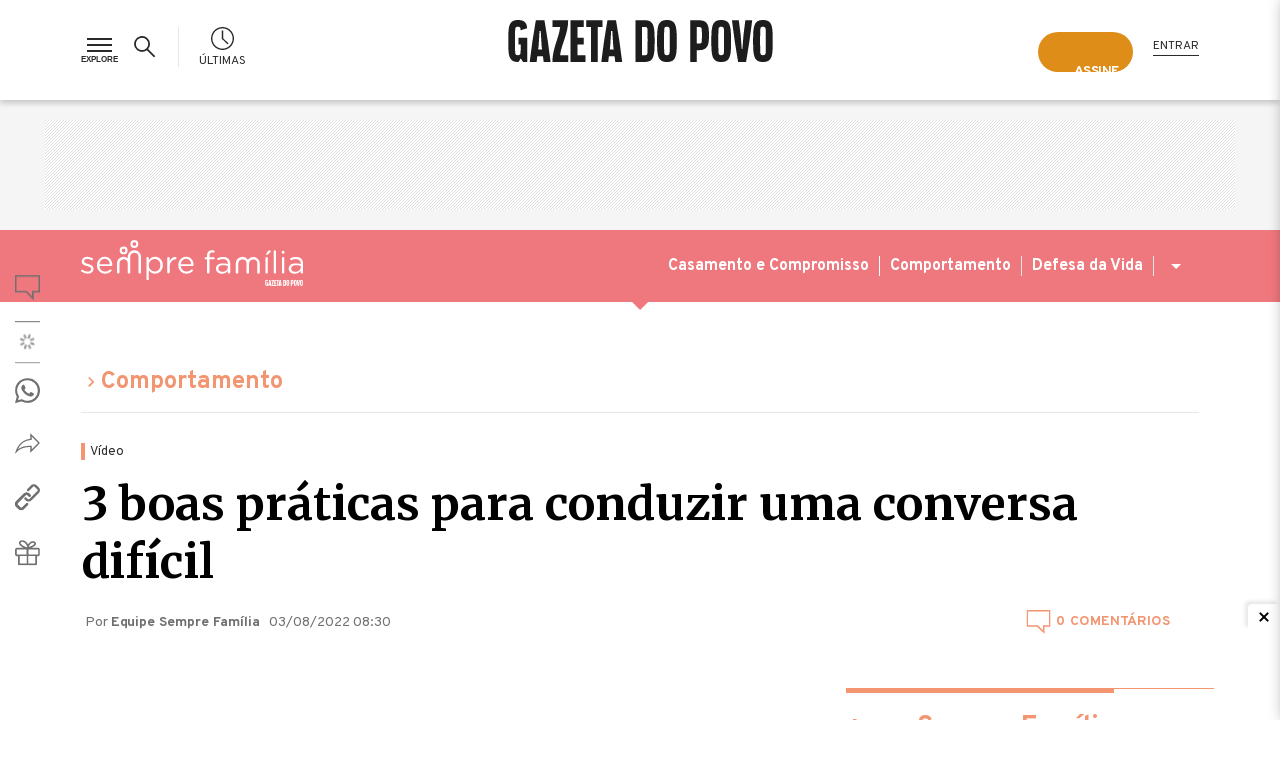

--- FILE ---
content_type: text/html;charset=UTF-8
request_url: https://www.semprefamilia.com.br/comportamento/3-boas-praticas-para-conduzir-uma-conversa-dificil/?ref=veja-tambem
body_size: 49963
content:
<!DOCTYPE html><html lang="pt-BR"><head><meta charset="utf-8"><meta http-equiv="X-UA-Compatible" content="IE=edge"><meta name="viewport" content="width=device-width, minimum-scale=1, initial-scale=1"><meta name="apple-itunes-app" content="app-id=1031930643" app-argument="https://itunes.apple.com/br/app/gazeta-do-povo-mobile/id1031930643?mt=8"><meta name="google-play-app" content="app-id=br.com.gazetadopovo.appwvgp"><meta name="google-site-verification" content="BClrniu2iMSr-RsUMx-ijkDIYULrcMpYHz3Kvkin0fU"><meta name="dailymotion-domain-verification" content="dmi4mtux0wjtzo04h"><meta property="fb:pages" content="149698499571"><meta property="fb:app_id" content="177965385645114"><meta property="fb:admins" content="100000624758085"><meta property="og:locale" content="pt_BR"><meta property="og:site_name" content="Gazeta do Povo"><meta property="og:url" content="https://www.semprefamilia.com.br/comportamento/3-boas-praticas-para-conduzir-uma-conversa-dificil/"><meta name="gp:url" content="/comportamento/3-boas-praticas-para-conduzir-uma-conversa-dificil/"><meta name="gp:cannonical" content="https://www.semprefamilia.com.br/comportamento/3-boas-praticas-para-conduzir-uma-conversa-dificil/"><meta name="twitter:card" content="summary_large_image"><meta name="twitter:site" content="@gazetadopovo"><meta name="twitter:creator" content="@gazetadopovo"><link rel="preconnect" href="//fonts.gstatic.com"><link rel="dns-prefetch" href="//fonts.gstatic.com"><link rel="preconnect" href="//fonts.googleapis.com"><link rel="dns-prefetch" href="//fonts.googleapis.com"><link rel="preconnect" href="//www.google-analytics.com"><link rel="dns-prefetch" href="//www.google-analytics.com"><link rel="preconnect" href="https://www.semprefamilia.com.br/assets2"><link rel="dns-prefetch" href="https://www.semprefamilia.com.br/assets2"><link rel="preconnect" href="https://media.gazetadopovo.com.br"><link rel="dns-prefetch" href="https://media.gazetadopovo.com.br"><link rel="dns-prefetch" href="//www.googletagmanager.com"><link rel="dns-prefetch" href="//scdn.cxense.com"><link rel="dns-prefetch" href="//connect.facebook.net"><link rel="dns-prefetch" href="//static.ads-twitter.com"><link rel="dns-prefetch" href="//d335luupugsy2.cloudfront.net"><link rel="dns-prefetch" href="//www.npttech.com"><title>3 boas práticas para conduzir uma conversa difícil</title><meta name="description" content="Todos nós já participamos de uma conversa difícil. Por isso, daremos algumas boas práticas para facilitar o diálogo. Confira."><meta name="article:section" content="comportamento"><meta name="section" content="Comportamento"><meta name="author" content="Equipe Sempre Família"><meta property="og:type" content="article"><meta property="og:title" content="3 boas práticas para conduzir uma conversa difícil"><meta property="og:description" content="Todos nós já participamos de uma conversa difícil. Por isso, daremos algumas boas práticas para facilitar o diálogo. Confira."><meta property="og:image" content="https://media.gazetadopovo.com.br/sites/2/2022/08/02160003/boas-praticas-conduzir-conversa-dificil-660x372.png"><meta property="og:image:url" content="https://media.gazetadopovo.com.br/sites/2/2022/08/02160003/boas-praticas-conduzir-conversa-dificil-660x372.png"><meta property="og:image:secure" content="https://media.gazetadopovo.com.br/sites/2/2022/08/02160003/boas-praticas-conduzir-conversa-dificil-660x372.png"><meta property="og:image:height" content="1600"><meta property="og:image:type" content="image/jpeg"><meta property="og:image:width" content="2400"><meta property="article:section" content="comportamento"><meta name="article:author" content="Equipe Sempre Família"><meta property="article:opinion" content="false"><meta property="article:tag" content="Health &amp; Medical"><meta property="article:tag" content="Relationships, Friends, &amp; Family"><meta property="article:tag" content="Religion &amp; Spirituality"><meta property="article:content_tier" content="metered"><meta property="article:location" content="region:BRA"><meta property="article:tag" content="Softnews"><meta property="article:tag" content="Inspirar"><meta property="article:tag" content="Informar"><meta name="article:modified_time" content="2022-08-02T16:00:16Z"><meta name="twitter:title" content="3 boas práticas para conduzir uma conversa difícil"><meta name="twitter:description" content="Todos nós já participamos de uma conversa difícil. Por isso, daremos algumas boas práticas para facilitar o diálogo. Confira."><meta property="twitter:image" content="https://media.gazetadopovo.com.br/sites/2/2022/08/02160003/boas-praticas-conduzir-conversa-dificil-660x372.png"><meta name="gp:guid" content="5b240df0-1295-11ed-8199-c3319f0e9a93"><meta name="gp:section" content="comportamento"><meta name="gp:title" content="3 boas práticas para conduzir uma conversa difícil"><meta name="gp:core" content="comportamento"><meta name="gp:article" content="3-boas-praticas-para-conduzir-uma-conversa-dificil"><meta name="stats:pushedAt" content="2022-08-03T11:30:08.000Z"><meta name="stats:category" content="comunicacao"><meta name="stats:category" content="youtube"><meta name="stats:weight" content="1"><meta name="stats:startDecayAfterDays" content="0"><meta name="netdeal:block_paywall" content="1"><meta name="netdeal:restriction_type" content="standart"><link rel="alternate" type="application/rss+xml" title="RSS" href="https://www.semprefamilia.com.br/feed/rss/comportamento.xml"><link rel="canonical" href="https://www.semprefamilia.com.br/comportamento/3-boas-praticas-para-conduzir-uma-conversa-dificil/"><link rel="amphtml" href="https://www.semprefamilia.com.br/comportamento/3-boas-praticas-para-conduzir-uma-conversa-dificil/amp/"><link rel="preload" as="style" href="https://www.semprefamilia.com.br/assets2/semprefamilia-posts-1c383cd30b7c298ab50293adfecb7b18.css"><link rel="stylesheet" href="https://www.semprefamilia.com.br/assets2/semprefamilia-posts-1c383cd30b7c298ab50293adfecb7b18.css" onload="this.media='all';this.onload=null;this.removeAttribute('media');"><meta name="cXenseParse:url" content="https://www.semprefamilia.com.br/comportamento/3-boas-praticas-para-conduzir-uma-conversa-dificil/"><meta name="cXenseParse:pageclass" content="article"><meta name="cXenseParse:articleid" content="5b240df0-1295-11ed-8199-c3319f0e9a93"><meta property="cXenseParse:author" content="Equipe Sempre Família"><meta name="cXenseParse:title" content="3 boas práticas para conduzir uma conversa difícil"><meta name="cXenseParse:publishtime" content="2022-08-03T08:30:08Z"><meta name="cXenseParse:recs:publishtime" content="2022-08-03T08:30:08Z"><meta property="cXenseParse:image" content="https://media.gazetadopovo.com.br/sites/2/2022/08/02160003/boas-praticas-conduzir-conversa-dificil-660x372.png"><meta property="cXenseParse:recs:image" content="https://media.gazetadopovo.com.br/sites/2/2022/08/02160003/boas-praticas-conduzir-conversa-dificil-660x372.png"><meta name="cXenseParse:gdp-paywall" content="sf-standart"><meta name="cXenseParse:recs:gdp-paywall" content="sf-standart"><link rel="shortcut icon" href="https://www.semprefamilia.com.br/assets2/images/icons/favicon-gp.ico"><link rel="icon" href="https://www.semprefamilia.com.br/assets2/images/icons/favicon-gp.ico" type="image/x-icon"><link rel="preload" as="style" href="https://fonts.googleapis.com/css2?family=Merriweather:ital,wght@0,400;0,700;1,400;1,700&family=Overpass:ital,wght@0,400;0,700;1,400;1,700&display=fallback"><link rel="stylesheet" href="https://fonts.googleapis.com/css2?family=Merriweather:ital,wght@0,400;0,700;1,400;1,700&family=Overpass:ital,wght@0,400;0,700;1,400;1,700&display=fallback" media="print" onload="this.media='all';this.onload=null;this.removeAttribute('media');"><link rel="apple-touch-icon" href="https://www.semprefamilia.com.br/assets2/images/icons/favicon-192x192.png"><link rel="android-touch-icon" href="https://www.semprefamilia.com.br/assets2/images/icons/favicon-192x192.png"><link rel="preload" as="style" href="https://cdn.privacytools.com.br/public_api/banner/style/NjNm311191.css?t=1"><link rel="stylesheet" href="https://cdn.privacytools.com.br/public_api/banner/style/NjNm311191.css?t=1" media="print" onload="this.media='all';this.onload=null;this.removeAttribute('media');"><style>.dp-bar-description{font-family:Overpass,sans-serif!important}.cc-btn .dp-bar-button{color:#000!important}.privacy-tools-layout{max-width:1260px;margin-left:auto;margin-right:auto}.dp-bar-preference{display:none}.cc-color-override--69655562.cc-window{background-color:rgba(0,0,0,.9)!important}.cc-deny{display:none!important}@media (max-width:500px){#dp_content_obj2 .cc-window.cc-floating{padding:12px!important}.privacy-tools-layout{display:flex;align-items:center; flex-wrap: wrap}.dp-bar-description{width:80%;margin-right:14px;font-size:14px;line-height:135%; margin-top:0}.cc-compliance{display:none}.dp-bar-preference{display:none}.dp-bar-dismiss{padding:0 10px}.cc-message{margin-bottom:0!important}}
</style><link rel="manifest" href="https://www.semprefamilia.com.br/semprefamilia-manifest.json/"><script>document.cookie = "__adblocker=; expires=Thu, 01 Jan 1970 00:00:00 GMT; path=/";
var setNptTechAdblockerCookie = function(adblocker) {
    var d = new Date();
    d.setTime(d.getTime() + 60 * 5 * 1000);
    document.cookie = "__adblocker=" + (adblocker ? "true" : "false") + "; expires=" + d.toUTCString() + "; path=/";
};
var script = document.createElement("script");
script.setAttribute("async", true);
script.setAttribute("src", "//www.npttech.com/advertising.js");
script.setAttribute("onerror", "setNptTechAdblockerCookie(true);");
document.getElementsByTagName("head")[0].appendChild(script);</script><script type="text/javascript" src="https://cdn.cxense.com/cx.cce.js" async></script><script type="text/javascript" id="gp-taboola">console.log('TABOOLA INICIADO');
window._tfa = window._tfa || [];
window._tfa.push({notify: 'event', name: 'page_view', id: 1339635});
!function (t, f, a, x) {
  if (!document.getElementById(x)) {
    t.async = 1;t.src = a;t.id=x;f.parentNode.insertBefore(t, f);
  }
}(document.createElement('script'),
document.getElementsByTagName('script')[0],
'//cdn.taboola.com/libtrc/unip/1339635/tfa.js',
'tb_tfa_script');</script><script>(function(i,s,o,g,r,a,m){i['GoogleAnalyticsObject']=r;i[r]=i[r]||function(){ (i[r].q=i[r].q||[]).push(arguments)},i[r].l=1*new Date();a=s.createElement(o), m=s.getElementsByTagName(o)[0];a.async=1;a.src=g;m.parentNode.insertBefore(a,m) })(window,document,'script','https://www.google-analytics.com/analytics.js','ga');
ga('create', 'UA-23088598-1', 'auto');
ga('send', 'pageview');window.dataLayer = window.dataLayer || [];</script><script>(function(w,d,s,l,i){w[l]=w[l]||[];w[l].push({'gtm.start':new Date().getTime(),event:'gtm.js'});var f=d.getElementsByTagName(s)[0],j=d.createElement(s),dl=l!='dataLayer'?'&l='+l:'';j.async=true;j.src='//www.googletagmanager.com/gtm.js?id='+i+dl;f.parentNode.insertBefore(j,f);})(window,document,'script','dataLayer','GTM-WSPVJF');</script><script type="text/javascript">var fbpixel = null;
</script><script type="text/javascript" id="gp-data">(function() {
  try {
    window.GPSystemContent = window.GPSystemContent || [];
    window.GPSystemContent.push({"sectionComplete":"comportamento","sectionPrimary":"comportamento","sectionSecondary":"","sectionCore":"comportamento","weight":1,"startDecayAfterDays":0,"verbs":["Inspirar","Informar","Softnews"],"tags":["comunicacao","youtube"],"statsCategories":["comunicacao","youtube"],"type":"video","hasPaywall":true,"restrictionType":"standart","sectionRestrictionType":"standart","tagVersion":"6.2.0","isNote":false,"guid":"5b240df0-1295-11ed-8199-c3319f0e9a93","title":"3 boas práticas para conduzir uma conversa difícil","article":"3-boas-praticas-para-conduzir-uma-conversa-dificil","pushedAt":"2022-08-03T11:30:08.000Z","displayDate":"2022-08-03T11:30:08.000Z","site":"Sempre Família","estimatedReadingTime":10000,"imageOG":"https://media.gazetadopovo.com.br/sites/2/2022/08/02160003/boas-praticas-conduzir-conversa-dificil-660x372.png","thumbUrl":"https://media.gazetadopovo.com.br/sites/2/2022/08/02160003/boas-praticas-conduzir-conversa-dificil-660x372.png","sectionPrimaryName":"Comportamento","url":"/comportamento/3-boas-praticas-para-conduzir-uma-conversa-dificil/","finalUrl":"https://www.semprefamilia.com.br/comportamento/3-boas-praticas-para-conduzir-uma-conversa-dificil/","cannonical":"https://www.semprefamilia.com.br/comportamento/3-boas-praticas-para-conduzir-uma-conversa-dificil/","pageType":"article"});
    // console.log("content", {"sectionComplete":"comportamento","sectionPrimary":"comportamento","sectionSecondary":"","sectionCore":"comportamento","weight":1,"startDecayAfterDays":0,"verbs":["Inspirar","Informar","Softnews"],"tags":["comunicacao","youtube"],"statsCategories":["comunicacao","youtube"],"type":"video","hasPaywall":true,"restrictionType":"standart","sectionRestrictionType":"standart","tagVersion":"6.2.0","isNote":false,"guid":"5b240df0-1295-11ed-8199-c3319f0e9a93","title":"3 boas práticas para conduzir uma conversa difícil","article":"3-boas-praticas-para-conduzir-uma-conversa-dificil","pushedAt":"2022-08-03T11:30:08.000Z","displayDate":"2022-08-03T11:30:08.000Z","site":"Sempre Família","estimatedReadingTime":10000,"imageOG":"https://media.gazetadopovo.com.br/sites/2/2022/08/02160003/boas-praticas-conduzir-conversa-dificil-660x372.png","thumbUrl":"https://media.gazetadopovo.com.br/sites/2/2022/08/02160003/boas-praticas-conduzir-conversa-dificil-660x372.png","sectionPrimaryName":"Comportamento","url":"/comportamento/3-boas-praticas-para-conduzir-uma-conversa-dificil/","finalUrl":"https://www.semprefamilia.com.br/comportamento/3-boas-praticas-para-conduzir-uma-conversa-dificil/","cannonical":"https://www.semprefamilia.com.br/comportamento/3-boas-praticas-para-conduzir-uma-conversa-dificil/","pageType":"article"})
    console.log(window.GPSystemContent);
  } catch(ex) {
    console.error(ex);
  }
})()</script><script type="text/javascript" id="swg-data">window.GPSWGState = window.GPSWGState || [];
(function() {
  try {
      document.addEventListener('has-third-party-subscription', function (data) {
          window.GPSWGState.push({ev: 'has-third-party-subscription', data: data});
      });
      document.addEventListener('hasnt-third-party-subscription', function () {
          window.GPSWGState.push({ev: 'hasnt-third-party-subscription'});
      });
  } catch(ex) {
    console.error(ex);
  }
})()</script><script type="text/javascript" id="externals01">window.GPExternalFunctions = window.GPExternalFunctions || [];
window.GPExternalFunctions.push(function () {
 console.log('...')
})</script><script type="text/javascript" id="externals01">window.GPExternalFunctions = window.GPExternalFunctions || [];
window.GPExternalFunctions.push(function () {
 console.log('...')
})</script><script type="text/javascript">var pageType = "video";
var idBlocoAnuncio = "/7601/gazeta_do_povo/sempre_familia";
window.uolBlocoAnuncio = "/7601/gazeta_do_povo/sempre_familia"
</script></head><body class="check-restriction video comportamento-page" id="section-comportamento"><noscript><iframe src="https://www.googletagmanager.com/ns.html?id=GTM-WSPVJF" height="0" width="0" style="display:none;visibility:hidden"></iframe></noscript><div class="wgt-header"><div class="c-touchpoint-header" id="touchpointHeader"></div><header id="gp-header"><div class="wrapper"><div class="container"><ul class="menu"><li><button class="c-view-more-explore" id="explorerMenu" title="Menu Explorer" aria-label="Menu Explorer"><div class="ico-menu" id="menu-gp"><span class="item-1">&nbsp;</span><span class="item-2">&nbsp;</span><span class="item-3">&nbsp;</span></div></button></li><li><span class="c-search" tabindex="0" aria-label="Botão para realizar pesquisa"><span class="c-search-span" title="Buscar"><span class="c-search-icon-img"><svg xmlns="http://www.w3.org/2000/svg" id="ico_busca_desktop" data-name="ico busca desktop" width="24" height="24" viewBox="0 0 24 24"><rect data-name="Retângulo 1624" width="24" height="24" fill="none"></rect><path data-name="ico search - Contorno" d="M237.922,268.111l-7.1-7.052a7.939,7.939,0,1,1,3.085-6.263,7.879,7.879,0,0,1-1.816,5.03l7.084,7.04ZM225.9,248.6a6.191,6.191,0,1,0,6.235,6.191A6.219,6.219,0,0,0,225.9,248.6Z" transform="translate(-216.899 -245.838)" fill="#fff"></path></svg></span><span class="c-close-icon-img"><svg xmlns="http://www.w3.org/2000/svg" data-name="ico close da busca" width="24" height="24" viewBox="0 0 24 24"><path data-name="Subtração 1" d="M20090.809,20317.895v0l-1.393-1.4,8.338-8.344-8.338-8.342,1.393-1.4,8.342,8.344,8.344-8.344,1.4,1.4-8.342,8.342,8.342,8.344-1.4,1.395-8.344-8.34-8.342,8.342Z" transform="translate(-20087.152 -20296.152)" fill="#2a2a2a"></path></svg></span></span></span></li><li class="quick-news"><a class="ultimas gtm-link-header-ultimas" title="Últimas" href="https://www.semprefamilia.com.br/ultimas-noticias/" aria-label="Acompanhe as últimas notícias da Gazeta do Povo"><span class="c-svg"><svg xmlns="http://www.w3.org/2000/svg" viewBox="0 0 22 22"><polygon fill="#ffffff" points="11.6,10.8 11.6,3.4 10.3,3.4 10.3,11.3 15.8,16.6 16.7,15.6 "></polygon><path fill="#ffffff" d="M11,1.3c5.3,0,9.7,4.4,9.7,9.7s-4.4,9.7-9.7,9.7S1.3,16.3,1.3,11S5.7,1.3,11,1.3 M11,0C4.9,0,0,4.9,0,11 s4.9,11,11,11s11-4.9,11-11S17.1,0,11,0L11,0z"></path></svg></span><span class="c-title-ultimas">Últimas</span></a></li><li class="userAdvantageClub"></li></ul><div class="c-menu"><nav role="navigation"><div class="c-login user_header"><div class="c-not-logged-in"><div class="assine-bt"><a class="c-btn-sign-it c-btn-sign-it-mobile gtm-cta-header-desktop-assine-a-gazeta-do-povo" href="https://assinaturas.gazetadopovo.com.br/?touchpoint=assine-topo-internas-gazeta" title="Assine a Gazeta do Povo"><span class="touchpoint-frame frame-01">Assine</span></a></div><a class="c-btn-login gtm-link-header-login" href="https://conta.gazetadopovo.com.br/login?referrer=https://www.semprefamilia.com.br/comportamento/3-boas-praticas-para-conduzir-uma-conversa-dificil/" title="Entrar">Entrar</a></div></div></nav></div><div class="c-brand"><a class="logotipo gtm-link-header-gazeta-do-povo" href="https://www.gazetadopovo.com.br/" title="Gazeta do Povo" aria-label="Link que retorna para página pricipal do site Gazeta do Povo"><div class="logo-placeholder"><svg xmlns="http://www.w3.org/2000/svg" viewBox="0 0 265 42.008"><path d="M113.64,38.08Q111.6,21.137,108.671,4.31L107.958.218H99.427L98.714,4.31q-2.925,16.818-4.969,33.77l-.472,3.927h6.875l.485-3.927c.071-.579.151-1.158.223-1.737h5.7c.071.579.151,1.158.223,1.737l.472,3.927h6.875Zm-11.934-8.549c.053-.378.129-.855.214-1.336.392-2.333,1.149-17.161,1.149-17.161h1.247s.77,14.792,1.149,17.143c.085.5.16.975.214,1.336ZM94.4,7.031H89.755V42.008h-6.9V7.031H78.2V.218H94.4Zm-24.98,0V17.74H75.76v6.782H69.433V35.208h8.015v6.786H62.522V.218H75.765V7.031ZM60.113,35.2v6.808H44.292c0-13.621,6.648-24.45,7.792-34.981H44.292V.218H60.113c0,13.621-6.973,24.45-8.113,34.981ZM41.963,38.08Q39.919,21.137,36.994,4.31L36.281.218H27.75L27.037,4.31q-2.925,16.818-4.965,33.77L21.6,42.008h6.875l.472-3.927c.067-.579.147-1.158.218-1.737h5.7c.071.579.151,1.158.223,1.737l.472,3.927h6.875ZM30.034,29.531c.049-.378.125-.855.209-1.336.392-2.369,1.149-17.179,1.149-17.179h1.247s.757,14.81,1.149,17.161c.085.5.16.975.214,1.336ZM19.2,17.74V42.008h-4.31l-2.3-3.562-2.3,3.562H9.876C.668,42.008,0,35.667,0,21.129,0,6.341.668,0,9.881,0,12.419,0,17.62.218,18.7,5.922c.116.606.227,1.385.33,2.28l-6.563,2.106c-.022-.6-.045-1.038-.076-1.256-.169-1.336-.49-2.347-2.649-2.347S7.258,7.735,7.071,9.053c-.258,1.986-.258,21.819,0,23.827.169,1.336.49,2.347,2.672,2.347s2.48-1.033,2.649-2.347c.1-.779.165-4.275.187-8.371H10.331V17.74ZM158.965,0c-9.213,0-9.881,6.341-9.881,21.129,0,14.538.668,20.879,9.881,20.879s9.876-6.341,9.876-20.879C168.833,6.341,168.169,0,158.965,0Zm2.672,32.88c-.174,1.336-.494,2.347-2.672,2.347s-2.485-1.033-2.672-2.347c-.258-1.99-.258-21.841,0-23.827.169-1.336.49-2.347,2.672-2.347s2.48,1.029,2.672,2.347c.227,1.986.227,21.837-.027,23.827ZM136.795.218h-9.32v41.79h9.32c9.213,0,9.876-6.305,9.876-20.772C146.671,6.523,146.008.218,136.795.218Zm2.672,32.706c-.169,1.309-.494,2.338-2.672,2.338h-2.81V6.888h2.81c2.16,0,2.485,1.024,2.672,2.333.236,1.977.236,21.725-.018,23.7ZM244.317.218l-.472,3.932q-2.057,16.952-4.969,33.783l-.708,4.074h-7.926l-.708-4.07q-2.93-16.827-4.969-33.792L224.092.218h6.848l.472,3.927c.178,1.474.543,4.23.85,6.541q.525,3.959.819,7.939l.761,10.277h.721l.757-10.277q.294-3.981.824-7.935c.307-2.311.672-5.072.846-6.546l.476-3.927ZM255.119,0c-9.213,0-9.876,6.341-9.876,21.129,0,14.538.663,20.879,9.876,20.879S265,35.667,265,21.129C265,6.341,264.332,0,255.119,0Zm2.672,32.88c-.169,1.336-.49,2.347-2.672,2.347s-2.485-1.033-2.672-2.347c-.254-1.99-.254-21.841,0-23.827.169-1.336.494-2.347,2.672-2.347s2.485,1.029,2.672,2.347c.24,1.986.24,21.837-.018,23.827ZM213.29,0c-9.213,0-9.876,6.341-9.876,21.129,0,14.538.663,20.879,9.876,20.879s9.881-6.341,9.881-20.879C223.166,6.341,222.5,0,213.29,0Zm2.672,32.88c-.169,1.336-.49,2.347-2.672,2.347s-2.48-1.033-2.672-2.347c-.254-1.99-.254-21.841,0-23.827.174-1.336.494-2.347,2.672-2.347s2.485,1.029,2.672,2.347C216.2,11.039,216.2,30.889,215.961,32.88ZM191.19.218h-8.8v41.79H188.9V30.186h2.293c9.213,0,9.876-6.336,9.876-14.895C201.067,6.341,200.4.218,191.19.218Zm2.672,21.467c-.165.766-.485,1.915-2.556,1.915H188.9V7.027h2.409c2.071,0,2.378,1.167,2.543,1.933a110.308,110.308,0,0,1,0,12.726Z" fill="#1d1d1d"></path></svg></div></a><span class="home-current-date" id="homeCurrentDate"></span></div><div class="assine-bt-mobile"><a class="c-btn-sign-it c-btn-sign-it-mobile gtm-cta-header-desktop-assine-a-gazeta-do-povo" href="https://assinaturas.gazetadopovo.com.br/?touchpoint=assine-topo-internas-gazeta" title="Assine a Gazeta do Povo"><span class="touchpoint-frame frame-01">Assine</span></a></div></div></div><div class="c-explore" role="navigation"><div class="menu-wrapper"><div class="menu-container"><div class="menu-group"><h2 class="menu-group-title">Notícias e Opinião</h2><ul class="menu-group-list"><li class="menu-group-item"><div class="submenu-container"><h3 class="submenu-item-title toggle-submenu submenu-item-title-with-icon">Política<svg xmlns="http://www.w3.org/2000/svg" data-name="ico-chevron-down: color.on-special-dark" width="24" height="24" viewBox="0 0 24 24"><rect width="24" height="24" fill="none"></rect><path d="M9,13.5l6.5,7,6.5-7" transform="translate(-3.499 -5)" fill="none" stroke="#717171" stroke-width="2"></path></svg></h3><div class="submenu collapse"><ul class="menu-subgroup-list"><li class="submenu-subitem"><a class="submenu-subitem-subtitle" title="Ver tudo" href="https://www.gazetadopovo.com.br/republica/">Ver tudo</a></li><li class="submenu-subitem"><a class="submenu-subitem-subtitle" title="Congresso" href="https://www.gazetadopovo.com.br/tudo-sobre/congresso-nacional/">Congresso</a></li><li class="submenu-subitem"><a class="submenu-subitem-subtitle" title="Governo Federal" href="https://www.gazetadopovo.com.br/tudo-sobre/governo-federal/">Governo Federal</a></li><li class="submenu-subitem"><a class="submenu-subitem-subtitle" title="STF" href="https://www.gazetadopovo.com.br/tudo-sobre/stf/">STF</a></li></ul></div></div></li><li class="menu-group-item"><a class="submenu-item-title .submenu-item-title-without-icon" title="Economia" href="https://www.gazetadopovo.com.br/economia/">Economia</a></li><li class="menu-group-item"><div class="submenu-container"><h3 class="submenu-item-title toggle-submenu submenu-item-title-with-icon">Opinião<svg xmlns="http://www.w3.org/2000/svg" data-name="ico-chevron-down: color.on-special-dark" width="24" height="24" viewBox="0 0 24 24"><rect width="24" height="24" fill="none"></rect><path d="M9,13.5l6.5,7,6.5-7" transform="translate(-3.499 -5)" fill="none" stroke="#717171" stroke-width="2"></path></svg></h3><div class="submenu collapse"><ul class="menu-subgroup-list"><li class="submenu-subitem"><a class="submenu-subitem-subtitle" title="Opinião da Gazeta" href="https://www.gazetadopovo.com.br/opiniao/editoriais/">Opinião da Gazeta</a></li><li class="submenu-subitem"><a class="submenu-subitem-subtitle" title="Bom dia" href="https://www.gazetadopovo.com.br/opiniao/bom-dia/">Bom dia</a></li><li class="submenu-subitem"><a class="submenu-subitem-subtitle" title="Artigos" href="https://www.gazetadopovo.com.br/opiniao/artigos/">Artigos</a></li></ul></div></div></li><li class="menu-group-item"><div class="submenu-container"><h3 class="submenu-item-title toggle-submenu submenu-item-title-with-icon">Colunas<svg xmlns="http://www.w3.org/2000/svg" data-name="ico-chevron-down: color.on-special-dark" width="24" height="24" viewBox="0 0 24 24"><rect width="24" height="24" fill="none"></rect><path d="M9,13.5l6.5,7,6.5-7" transform="translate(-3.499 -5)" fill="none" stroke="#717171" stroke-width="2"></path></svg></h3><div class="submenu collapse"><ul class="menu-subgroup-list"><li class="submenu-subitem"><a class="submenu-subitem-subtitle" title="Ver todos os colunistas" href="https://www.gazetadopovo.com.br/vozes/">Ver todos os colunistas</a></li><li class="submenu-subitem"><a class="submenu-subitem-subtitle" title="Alan Ghani" href="https://www.gazetadopovo.com.br/vozes/alan-ghani/">Alan Ghani</a></li><li class="submenu-subitem"><a class="submenu-subitem-subtitle" title="Adriano Gianturco" href="https://www.gazetadopovo.com.br/vozes/adriano-gianturco/">Adriano Gianturco</a></li><li class="submenu-subitem"><a class="submenu-subitem-subtitle" title="Alexandre Garcia" href="https://www.gazetadopovo.com.br/vozes/alexandre-garcia/">Alexandre Garcia</a></li><li class="submenu-subitem"><a class="submenu-subitem-subtitle" title="Carlos Alberto Di Franco" href="https://www.gazetadopovo.com.br/vozes/carlos-alberto-di-franco/">Carlos Alberto Di Franco</a></li><li class="submenu-subitem"><a class="submenu-subitem-subtitle" title="Cidadania Digital" href="https://www.gazetadopovo.com.br/vozes/cidadania-digital/">Cidadania Digital</a></li><li class="submenu-subitem"><a class="submenu-subitem-subtitle" title="Deltan Dallagnol" href="https://www.gazetadopovo.com.br/vozes/deltan-dallagnol/">Deltan Dallagnol</a></li><li class="submenu-subitem"><a class="submenu-subitem-subtitle" title="Fernando Jasper" href="https://www.gazetadopovo.com.br/vozes/fernando-jasper/">Fernando Jasper</a></li><li class="submenu-subitem"><a class="submenu-subitem-subtitle" title="Flávio Gordon" href="https://www.gazetadopovo.com.br/vozes/flavio-gordon/">Flávio Gordon</a></li><li class="submenu-subitem"><a class="submenu-subitem-subtitle" title="Guilherme Fiuza" href="https://www.gazetadopovo.com.br/vozes/guilherme-fiuza/">Guilherme Fiuza</a></li><li class="submenu-subitem"><a class="submenu-subitem-subtitle" title="Guilherme Macalossi" href="https://www.gazetadopovo.com.br/vozes/guilherme-macalossi/">Guilherme Macalossi</a></li><li class="submenu-subitem"><a class="submenu-subitem-subtitle" title="Jocelaine Santos" href="https://www.gazetadopovo.com.br/vozes/jocelaine-santos/">Jocelaine Santos</a></li><li class="submenu-subitem"><a class="submenu-subitem-subtitle" title="JR Guzzo" href="https://www.gazetadopovo.com.br/vozes/jr-guzzo/">JR Guzzo</a></li><li class="submenu-subitem"><a class="submenu-subitem-subtitle" title="Karina Kufa" href="https://www.gazetadopovo.com.br/vozes/karina-kufa/">Karina Kufa</a></li><li class="submenu-subitem"><a class="submenu-subitem-subtitle" title="Leonardo Coutinho" href="https://www.gazetadopovo.com.br/vozes/leonardo-coutinho/">Leonardo Coutinho</a></li><li class="submenu-subitem"><a class="submenu-subitem-subtitle" title="Lorenzo Carrasco" href="https://www.gazetadopovo.com.br/vozes/lorenzo-carrasco/">Lorenzo Carrasco</a></li><li class="submenu-subitem"><a class="submenu-subitem-subtitle" title="Lúcio Vaz" href="https://www.gazetadopovo.com.br/vozes/lucio-vaz/">Lúcio Vaz</a></li><li class="submenu-subitem"><a class="submenu-subitem-subtitle" title="Luís Ernesto Lacombe" href="https://www.gazetadopovo.com.br/vozes/luis-ernesto-lacombe/">Luís Ernesto Lacombe</a></li><li class="submenu-subitem"><a class="submenu-subitem-subtitle" title="Luiz Philippe Bragança" href="https://www.gazetadopovo.com.br/vozes/luiz-philippe-de-orleans-e-braganca/">Luiz Philippe Bragança</a></li><li class="submenu-subitem"><a class="submenu-subitem-subtitle" title="Marcel Van Hattem" href="https://www.gazetadopovo.com.br/vozes/marcel-van-hattem/">Marcel Van Hattem</a></li><li class="submenu-subitem"><a class="submenu-subitem-subtitle" title="Marcio Antonio Campos" href="https://www.gazetadopovo.com.br/vozes/marcio-antonio-campos/">Marcio Antonio Campos</a></li><li class="submenu-subitem"><a class="submenu-subitem-subtitle" title="Nikolas Ferreira" href="https://www.gazetadopovo.com.br/vozes/nikolas-ferreira/">Nikolas Ferreira</a></li><li class="submenu-subitem"><a class="submenu-subitem-subtitle" title="Paulo Briguet" href="https://www.gazetadopovo.com.br/vozes/paulo-briguet/">Paulo Briguet</a></li><li class="submenu-subitem"><a class="submenu-subitem-subtitle" title="Paulo Cruz" href="https://www.gazetadopovo.com.br/vozes/paulo-cruz/">Paulo Cruz</a></li><li class="submenu-subitem"><a class="submenu-subitem-subtitle" title="Paulo Filho" href="https://www.gazetadopovo.com.br/vozes/paulo-filho/">Paulo Filho</a></li><li class="submenu-subitem"><a class="submenu-subitem-subtitle" title="Paulo Polzonoff" href="https://www.gazetadopovo.com.br/vozes/polzonoff/">Paulo Polzonoff</a></li><li class="submenu-subitem"><a class="submenu-subitem-subtitle" title="Pedro Lupion" href="https://www.gazetadopovo.com.br/vozes/pedro-lupion/">Pedro Lupion</a></li><li class="submenu-subitem"><a class="submenu-subitem-subtitle" title="Roberto Motta" href="https://www.gazetadopovo.com.br/vozes/roberto-motta/">Roberto Motta</a></li><li class="submenu-subitem"><a class="submenu-subitem-subtitle" title="Rodrigo Constantino" href="https://www.gazetadopovo.com.br/rodrigo-constantino/">Rodrigo Constantino</a></li><li class="submenu-subitem"><a class="submenu-subitem-subtitle" title="Samia Marsili" href="https://www.gazetadopovo.com.br/vozes/samia-marsili/">Samia Marsili</a></li><li class="submenu-subitem"><a class="submenu-subitem-subtitle" title="Sergio Moro" href="https://www.gazetadopovo.com.br/vozes/sergio-moro/">Sergio Moro</a></li><li class="submenu-subitem"><a class="submenu-subitem-subtitle" title="Thiago Braga" href="https://www.gazetadopovo.com.br/vozes/thiago-braga/">Thiago Braga</a></li><li class="submenu-subitem"><a class="submenu-subitem-subtitle" title="Tubo de ensaio" href="https://www.gazetadopovo.com.br/vozes/tubo-de-ensaio/">Tubo de ensaio</a></li></ul></div></div></li><li class="menu-group-item"><div class="submenu-container"><h3 class="submenu-item-title toggle-submenu submenu-item-title-with-icon">Brasil<svg xmlns="http://www.w3.org/2000/svg" data-name="ico-chevron-down: color.on-special-dark" width="24" height="24" viewBox="0 0 24 24"><rect width="24" height="24" fill="none"></rect><path d="M9,13.5l6.5,7,6.5-7" transform="translate(-3.499 -5)" fill="none" stroke="#717171" stroke-width="2"></path></svg></h3><div class="submenu collapse"><ul class="menu-subgroup-list"><li class="submenu-subitem"><a class="submenu-subitem-subtitle" title="Ver tudo" href="https://www.gazetadopovo.com.br/brasil/">Ver tudo</a></li><li class="submenu-subitem"><a class="submenu-subitem-subtitle" title="Amazônia" href="https://www.gazetadopovo.com.br/tudo-sobre/amazonia/">Amazônia</a></li><li class="submenu-subitem"><a class="submenu-subitem-subtitle" title="Paraná" href="https://www.gazetadopovo.com.br/parana/">Paraná</a></li><li class="submenu-subitem"><a class="submenu-subitem-subtitle" title="São Paulo" href="https://www.gazetadopovo.com.br/sao-paulo/">São Paulo</a></li></ul></div></div></li><li class="menu-group-item"><div class="submenu-container"><h3 class="submenu-item-title toggle-submenu submenu-item-title-with-icon">Mundo<svg xmlns="http://www.w3.org/2000/svg" data-name="ico-chevron-down: color.on-special-dark" width="24" height="24" viewBox="0 0 24 24"><rect width="24" height="24" fill="none"></rect><path d="M9,13.5l6.5,7,6.5-7" transform="translate(-3.499 -5)" fill="none" stroke="#717171" stroke-width="2"></path></svg></h3><div class="submenu collapse"><ul class="menu-subgroup-list"><li class="submenu-subitem"><a class="submenu-subitem-subtitle" title="Ver tudo" href="https://www.gazetadopovo.com.br/mundo/">Ver tudo</a></li><li class="submenu-subitem"><a class="submenu-subitem-subtitle" title="Argentina" href="https://www.gazetadopovo.com.br/tudo-sobre/argentina/">Argentina</a></li><li class="submenu-subitem"><a class="submenu-subitem-subtitle" title="China" href="https://www.gazetadopovo.com.br/tudo-sobre/china/">China</a></li><li class="submenu-subitem"><a class="submenu-subitem-subtitle" title="Estados Unidos" href="https://www.gazetadopovo.com.br/tudo-sobre/estados-unidos/">Estados Unidos</a></li><li class="submenu-subitem"><a class="submenu-subitem-subtitle" title="Oriente Médio" href="https://www.gazetadopovo.com.br/tudo-sobre/oriente-medio/">Oriente Médio</a></li><li class="submenu-subitem"><a class="submenu-subitem-subtitle" title="Venezuela" href="https://www.gazetadopovo.com.br/tudo-sobre/venezuela/">Venezuela</a></li></ul></div></div></li><li class="menu-group-item"><div class="submenu-container"><h3 class="submenu-item-title toggle-submenu submenu-item-title-with-icon">Cidadania<svg xmlns="http://www.w3.org/2000/svg" data-name="ico-chevron-down: color.on-special-dark" width="24" height="24" viewBox="0 0 24 24"><rect width="24" height="24" fill="none"></rect><path d="M9,13.5l6.5,7,6.5-7" transform="translate(-3.499 -5)" fill="none" stroke="#717171" stroke-width="2"></path></svg></h3><div class="submenu collapse"><ul class="menu-subgroup-list"><li class="submenu-subitem"><a class="submenu-subitem-subtitle" title="Ver tudo" href="https://www.gazetadopovo.com.br/vida-e-cidadania/">Ver tudo</a></li><li class="submenu-subitem"><a class="submenu-subitem-subtitle" title="Defesa da vida" href="https://www.gazetadopovo.com.br/tudo-sobre/aborto/">Defesa da vida</a></li><li class="submenu-subitem"><a class="submenu-subitem-subtitle" title="Ideologia de gênero" href="https://www.gazetadopovo.com.br/tudo-sobre/ideologia-de-genero/">Ideologia de gênero</a></li><li class="submenu-subitem"><a class="submenu-subitem-subtitle" title="Liberdade de expressão" href="https://www.gazetadopovo.com.br/tudo-sobre/liberdade-de-expressao/">Liberdade de expressão</a></li><li class="submenu-subitem"><a class="submenu-subitem-subtitle" title="Educação" href="https://www.gazetadopovo.com.br/educacao/">Educação</a></li></ul></div></div></li><li class="menu-group-item"><div class="submenu-container"><h3 class="submenu-item-title toggle-submenu submenu-item-title-with-icon">Ideias<svg xmlns="http://www.w3.org/2000/svg" data-name="ico-chevron-down: color.on-special-dark" width="24" height="24" viewBox="0 0 24 24"><rect width="24" height="24" fill="none"></rect><path d="M9,13.5l6.5,7,6.5-7" transform="translate(-3.499 -5)" fill="none" stroke="#717171" stroke-width="2"></path></svg></h3><div class="submenu collapse"><ul class="menu-subgroup-list"><li class="submenu-subitem"><a class="submenu-subitem-subtitle" title="Ver tudo" href="https://www.gazetadopovo.com.br/ideias/">Ver tudo</a></li><li class="submenu-subitem"><a class="submenu-subitem-subtitle" title="Frases da Semana" href="https://www.gazetadopovo.com.br/tudo-sobre/frases-da-semana/">Frases da Semana</a></li><li class="submenu-subitem"><a class="submenu-subitem-subtitle" title="Big Techs" href="https://www.gazetadopovo.com.br/tudo-sobre/big-techs/">Big Techs</a></li><li class="submenu-subitem"><a class="submenu-subitem-subtitle" title="Conservadorismo" href="https://www.gazetadopovo.com.br/tudo-sobre/conservadorismo/">Conservadorismo</a></li><li class="submenu-subitem"><a class="submenu-subitem-subtitle" title="Liberalismo" href="https://www.gazetadopovo.com.br/tudo-sobre/liberalismo">Liberalismo</a></li><li class="submenu-subitem"><a class="submenu-subitem-subtitle" title="Capitalismo" href="https://www.gazetadopovo.com.br/tudo-sobre/capitalismo/">Capitalismo</a></li><li class="submenu-subitem"><a class="submenu-subitem-subtitle" title="Socialismo" href="https://www.gazetadopovo.com.br/tudo-sobre/socialismo/">Socialismo</a></li><li class="submenu-subitem"><a class="submenu-subitem-subtitle" title="Comunismo" href="https://www.gazetadopovo.com.br/tudo-sobre/comunismo/">Comunismo</a></li></ul></div></div></li><li class="menu-group-item"><div class="submenu-container"><h3 class="submenu-item-title toggle-submenu submenu-item-title-with-icon">Cultura<svg xmlns="http://www.w3.org/2000/svg" data-name="ico-chevron-down: color.on-special-dark" width="24" height="24" viewBox="0 0 24 24"><rect width="24" height="24" fill="none"></rect><path d="M9,13.5l6.5,7,6.5-7" transform="translate(-3.499 -5)" fill="none" stroke="#717171" stroke-width="2"></path></svg></h3><div class="submenu collapse"><ul class="menu-subgroup-list"><li class="submenu-subitem"><a class="submenu-subitem-subtitle" title="Ver tudo" href="https://www.gazetadopovo.com.br/cultura/">Ver tudo</a></li><li class="submenu-subitem"><a class="submenu-subitem-subtitle" title="Séries" href="https://www.gazetadopovo.com.br/tudo-sobre/series/">Séries</a></li><li class="submenu-subitem"><a class="submenu-subitem-subtitle" title="Filmes" href="https://www.gazetadopovo.com.br/tudo-sobre/filmes/">Filmes</a></li><li class="submenu-subitem"><a class="submenu-subitem-subtitle" title="Documentários" href="https://www.gazetadopovo.com.br/tudo-sobre/documentarios/">Documentários</a></li><li class="submenu-subitem"><a class="submenu-subitem-subtitle" title="Livros" href="https://www.gazetadopovo.com.br/tudo-sobre/livros/">Livros</a></li></ul></div></div></li><li class="menu-group-item"><a class="submenu-item-title .submenu-item-title-without-icon" title="Agronegócio" href="https://www.gazetadopovo.com.br/agronegocio/">Agronegócio</a></li><li class="menu-group-item"><div class="submenu-container"><h3 class="submenu-item-title toggle-submenu submenu-item-title-with-icon">Saber<svg xmlns="http://www.w3.org/2000/svg" data-name="ico-chevron-down: color.on-special-dark" width="24" height="24" viewBox="0 0 24 24"><rect width="24" height="24" fill="none"></rect><path d="M9,13.5l6.5,7,6.5-7" transform="translate(-3.499 -5)" fill="none" stroke="#717171" stroke-width="2"></path></svg></h3><div class="submenu collapse"><ul class="menu-subgroup-list"><li class="submenu-subitem"><a class="submenu-subitem-subtitle" title="Ver tudo" href="https://www.gazetadopovo.com.br/saber/">Ver tudo</a></li><li class="submenu-subitem"><a class="submenu-subitem-subtitle" title="Liberdade de expressão" href="https://www.gazetadopovo.com.br/tudo-sobre/saber-liberdade-de-expressao/">Liberdade de expressão</a></li><li class="submenu-subitem"><a class="submenu-subitem-subtitle" title="Ativismo Judicial" href="https://www.gazetadopovo.com.br/tudo-sobre/saber-ativismo-judicial/">Ativismo Judicial</a></li><li class="submenu-subitem"><a class="submenu-subitem-subtitle" title="Cultura Woke" href="https://www.gazetadopovo.com.br/tudo-sobre/saber-cultura-woke/">Cultura Woke</a></li><li class="submenu-subitem"><a class="submenu-subitem-subtitle" title="Era Trump" href="https://www.gazetadopovo.com.br/tudo-sobre/saber-era-trump/">Era Trump</a></li><li class="submenu-subitem"><a class="submenu-subitem-subtitle" title="Guerra na Ucrânia" href="https://www.gazetadopovo.com.br/tudo-sobre/saber-guerra-na-ucrania/">Guerra na Ucrânia</a></li><li class="submenu-subitem"><a class="submenu-subitem-subtitle" title="Força da Família" href="https://www.gazetadopovo.com.br/tudo-sobre/saber-forca-da-familia/">Força da Família</a></li><li class="submenu-subitem"><a class="submenu-subitem-subtitle" title="Atrocidades do Comunismo" href="https://www.gazetadopovo.com.br/tudo-sobre/saber-atrocidades-do-comunismo/">Atrocidades do Comunismo</a></li><li class="submenu-subitem"><a class="submenu-subitem-subtitle" title="Tiranos na História" href="https://www.gazetadopovo.com.br/tudo-sobre/saber-tiranos-na-historia/">Tiranos na História</a></li><li class="submenu-subitem"><a class="submenu-subitem-subtitle" title="Ícones do Conservadorismo" href="https://www.gazetadopovo.com.br/tudo-sobre/saber-icones-do-conservadorismo/">Ícones do Conservadorismo</a></li></ul></div></div></li><li class="menu-group-item"><div class="submenu-container"><h3 class="submenu-item-title toggle-submenu submenu-item-title-with-icon">Pinó<svg xmlns="http://www.w3.org/2000/svg" data-name="ico-chevron-down: color.on-special-dark" width="24" height="24" viewBox="0 0 24 24"><rect width="24" height="24" fill="none"></rect><path d="M9,13.5l6.5,7,6.5-7" transform="translate(-3.499 -5)" fill="none" stroke="#717171" stroke-width="2"></path></svg></h3><div class="submenu collapse"><ul class="menu-subgroup-list"><li class="submenu-subitem"><a class="submenu-subitem-subtitle" title="Bom Gourmet" href="https://bomgourmet.com/">Bom Gourmet</a></li><li class="submenu-subitem"><a class="submenu-subitem-subtitle" title="Gazz Conecta" href="https://gazzconecta.com.br/">Gazz Conecta</a></li></ul></div></div></li><li class="menu-group-item"><a class="submenu-item-title .submenu-item-title-without-icon" title="Últimas notícias" href="https://www.gazetadopovo.com.br/ultimas-noticias/">Últimas notícias</a></li></ul></div><div class="menu-group"><h2 class="menu-group-title">Multimídia e outros</h2><ul class="menu-group-list"><li class="menu-group-item"><a class="submenu-item-title .submenu-item-title-without-icon" title="Vídeos" href="https://www.gazetadopovo.com.br/videos/">Vídeos</a></li><li class="menu-group-item"><a class="submenu-item-title .submenu-item-title-without-icon" title="Podcasts" href="https://www.gazetadopovo.com.br/podcasts/">Podcasts</a></li><li class="menu-group-item"><a class="submenu-item-title .submenu-item-title-without-icon" title="Cursos" href="https://www.gazetadopovo.com.br/cursos/">Cursos</a></li><li class="menu-group-item"><a class="submenu-item-title .submenu-item-title-without-icon" title="Gazeta Revista" href="https://www.gazetadopovo.com.br/gazeta-revista/">Gazeta Revista</a></li><li class="menu-group-item"><a class="submenu-item-title .submenu-item-title-without-icon" title="Newsletters" href="https://www.gazetadopovo.com.br/newsletters/">Newsletters</a></li><li class="menu-group-item"><a class="submenu-item-title .submenu-item-title-without-icon" title="Biblioteca de Ebooks" href="https://especiais.gazetadopovo.com.br/ebooks/">Biblioteca de Ebooks</a></li><li class="menu-group-item"><a class="submenu-item-title .submenu-item-title-without-icon" title="Especiais patrocinados" href="https://www.gazetadopovo.com.br/gpbc/">Especiais patrocinados</a></li><li class="menu-group-item"><a class="submenu-item-title .submenu-item-title-without-icon" title="UmDois Esportes - Publieditorial" href="https://www.umdoisesportes.com.br/">UmDois Esportes - Publieditorial</a></li><li class="menu-group-item"><div class="submenu-container"><h3 class="submenu-item-title toggle-submenu submenu-item-title-with-icon">Conteúdo de marca<svg xmlns="http://www.w3.org/2000/svg" data-name="ico-chevron-down: color.on-special-dark" width="24" height="24" viewBox="0 0 24 24"><rect width="24" height="24" fill="none"></rect><path d="M9,13.5l6.5,7,6.5-7" transform="translate(-3.499 -5)" fill="none" stroke="#717171" stroke-width="2"></path></svg></h3><div class="submenu collapse"><ul class="menu-subgroup-list"><li class="submenu-subitem"><a class="submenu-subitem-subtitle" title="Produtos e Serviços" href="https://www.gazetadopovo.com.br/conteudo-publicitario/">Produtos e Serviços</a></li><li class="submenu-subitem"><a class="submenu-subitem-subtitle" title="Imobiliário" href="https://www.gazetadopovo.com.br/conteudo-publicitario/imobiliario/">Imobiliário</a></li><li class="submenu-subitem"><a class="submenu-subitem-subtitle" title="Marca empreendedora" href="https://www.gazetadopovo.com.br/conteudo-publicitario/marca-empregadora/">Marca empreendedora</a></li><li class="submenu-subitem"><a class="submenu-subitem-subtitle" title="Apostas esportivas" href="https://www.gazetadopovo.com.br/conteudo-publicitario/apostas/">Apostas esportivas</a></li></ul></div></div></li></ul></div><div class="menu-group"><h2 class="menu-group-title">Sobre a Gazeta</h2><ul class="menu-group-list"><li class="menu-group-item"><div class="submenu-container"><h3 class="submenu-item-title toggle-submenu submenu-item-title-with-icon">Convicções da Gazeta<svg xmlns="http://www.w3.org/2000/svg" data-name="ico-chevron-down: color.on-special-dark" width="24" height="24" viewBox="0 0 24 24"><rect width="24" height="24" fill="none"></rect><path d="M9,13.5l6.5,7,6.5-7" transform="translate(-3.499 -5)" fill="none" stroke="#717171" stroke-width="2"></path></svg></h3><div class="submenu collapse"><ul class="menu-subgroup-list"><li class="submenu-subitem"><a class="submenu-subitem-subtitle" title="Ver todas as convicções" href="https://www.gazetadopovo.com.br/opiniao/nossas-conviccoes/">Ver todas as convicções</a></li><li class="submenu-subitem"><a class="submenu-subitem-subtitle" title="Ler o resumo" href="https://especiais.gazetadopovo.com.br/100-anos/conviccoes-editoriais-gazeta-povo-resumo/">Ler o resumo</a></li><li class="submenu-subitem"><a class="submenu-subitem-subtitle" title="Assistir ao resumo" href="https://especiais.gazetadopovo.com.br/100-anos/conviccoes/">Assistir ao resumo</a></li></ul></div></div></li><li class="menu-group-item"><a class="submenu-item-title .submenu-item-title-without-icon" title="Ler e pensar" href="https://www.gazetadopovo.com.br/ler-e-pensar/">Ler e pensar</a></li><li class="menu-group-item"><a class="submenu-item-title .submenu-item-title-without-icon" title="Clube de descontos" href="https://clube.gazetadopovo.com.br/">Clube de descontos</a></li><li class="menu-group-item"><a class="submenu-item-title .submenu-item-title-without-icon" title="Fale Conosco" href="https://www.gazetadopovo.com.br/fale-conosco/">Fale Conosco</a></li><li class="menu-group-item"><a class="submenu-item-title .submenu-item-title-without-icon" title="Termos de Uso" href="https://www.gazetadopovo.com.br/termos-de-uso/">Termos de Uso</a></li><li class="menu-group-item"><a class="submenu-item-title .submenu-item-title-without-icon" title="Política de Privacidade" href="https://www.gazetadopovo.com.br/politica-de-privacidade/">Política de Privacidade</a></li><li class="menu-group-item"><a class="submenu-item-title .submenu-item-title-without-icon" title="Petição de Titulares" href="https://www.gazetadopovo.com.br/peticao-de-titulares/">Petição de Titulares</a></li><li class="menu-group-item"><a class="submenu-item-title .submenu-item-title-without-icon" title="Expediente" href="https://www.gazetadopovo.com.br/expediente/">Expediente</a></li><li class="menu-group-item"><a class="submenu-item-title .submenu-item-title-without-icon" title="Mapa do Site" href="https://www.gazetadopovo.com.br/mapa/">Mapa do Site</a></li></ul></div></div></div></div></header><div class="c-search-div" style="display: none;"><form method="get" action="https://www.gazetadopovo.com.br/busca/" id="search-form" onsubmit="return m_gp_submit_busca()"><p class="c-title-input">Encontre matérias e conteúdos da Gazeta do Povo</p><div class="c-custom-search"><input class="c-search-input" id="c-search-input" type="text" name="q" onblur="this.placeholder = 'Buscar por...'" onfocus="this.placeholder = ''" placeholder="Buscar por..." autocomplete="off"><button class="c-search-reset-button" type="reset"><svg xmlns="http://www.w3.org/2000/svg" id="ico_limpar_busca" data-name="ico limpar busca" width="24" height="24" viewBox="0 0 24 24"><path data-name="Caminho 5603" d="M27,15A12,12,0,1,1,15,3,12,12,0,0,1,27,15Z" transform="translate(-3 -3)" fill="#e6e6e6"></path><path data-name="Caminho 5604" d="M20.7,13.5l-7.2,7.2" transform="translate(-5.1 -5.1)" fill="none" stroke="#707070" stroke-linecap="round" stroke-linejoin="round" stroke-width="1.3"></path><path data-name="Caminho 5605" d="M13.5,13.5l7.2,7.2" transform="translate(-5.1 -5.1)" fill="none" stroke="#707070" stroke-linecap="round" stroke-linejoin="round" stroke-width="1.3"></path></svg></button><button class="search-button c-disabled" id="search-button" type="submit" disabled><svg xmlns="http://www.w3.org/2000/svg" id="ico_busca_desktop" data-name="ico busca desktop" width="24" height="24" viewBox="0 0 24 24"><rect data-name="Retângulo 1624" width="24" height="24" fill="none"></rect><path data-name="ico search - Contorno" d="M237.922,268.111l-7.1-7.052a7.939,7.939,0,1,1,3.085-6.263,7.879,7.879,0,0,1-1.816,5.03l7.084,7.04ZM225.9,248.6a6.191,6.191,0,1,0,6.235,6.191A6.219,6.219,0,0,0,225.9,248.6Z" transform="translate(-216.899 -245.838)" fill="#fff"></path></svg></button></div></form></div><div class="banner-topo"><div class="box-ads-header" id="ads-header"><div class="c-ads ads-header ads-desktop"><div id="d-pos-1"></div></div><div class="c-ads ads-header ads-mobile"><div id="m-pos-1"></div></div></div></div></div><header class="header-semprefamilia"><div class="sf-menu"><div class="wrapper"><div class="btn-assine"><a class="c-btn-sign-it-mobile hide gtm-cta-header-mobile-assine-a-gazeta-do-povo" href="https://assinaturas.gazetadopovo.com.br/?touchpoint=assine-topo-gazeta-mobile" title="Assine?touchpoint=assine-topo-gazeta-mobile" aria-label="Link que redireciona para página de assinaturas."><span>Assine</span></a></div><div class="logo"><a class="gtm-link-header-sempre-familia" href="https://www.semprefamilia.com.br/" title="Sempre Família" aria-label="Link que retorna para página pricipal do site Sempre Família"><svg xmlns="http://www.w3.org/2000/svg" id="logo-sempre-familia" viewBox="0 0 226.803 46.787"><path id="Caminho_253" d="M349.6 8.032a4.016 4.016 0 1 1 4.016-4.016 4.013 4.013 0 0 1-4.016 4.016zm0-5.918a1.9 1.9 0 1 0 1.9 1.914 1.9 1.9 0 0 0-1.9-1.914zm-10.984 12.462a4.016 4.016 0 1 1 4.016-4.016 4.013 4.013 0 0 1-4.016 4.016zm0-5.906a1.9 1.9 0 1 0 1.9 1.9 1.9 1.9 0 0 0-1.9-1.9zM514.012 40.6c-1.358 0-1.453.933-1.453 3.107 0 2.138.094 3.071 1.453 3.071s1.453-.933 1.453-3.071c0-2.176-.094-3.107-1.453-3.107zm.39 4.843c-.024.189-.071.343-.39.343s-.366-.154-.39-.343c-.035-.3-.035-3.213 0-3.508.024-.189.071-.343.39-.343s.366.154.39.343c.035.3.035 3.213 0 3.508zm-3.638-4.807h-1.3v6.154h.957v-1.739h.343c1.358 0 1.453-.933 1.453-2.2 0-1.32-.106-2.218-1.453-2.218zm.39 3.166c-.024.118-.071.283-.378.283h-.354v-2.448h.354c.307 0 .354.177.378.283a16.606 16.606 0 0 1 0 1.878zm9.107-3.2c-1.358 0-1.453.933-1.453 3.107 0 2.138.094 3.071 1.453 3.071s1.453-.933 1.453-3.071c0-2.178-.095-3.109-1.453-3.109zm.39 4.843c-.024.189-.071.343-.39.343s-.366-.154-.39-.343c-.035-.3-.035-3.213 0-3.508.024-.189.071-.343.39-.343s.366.154.39.343c.035.3.035 3.213 0 3.508zm-2.988-4.807l-.071.579c-.024.213-.083.626-.118.969-.047.39-.094.78-.118 1.169l-.142 1.854h-.142l-.142-1.854c-.024-.39-.071-.78-.118-1.169-.047-.343-.094-.744-.13-.969l-.071-.579H515.6l.071.579c.2 1.665.449 3.319.732 4.973l.106.6h1.252l.106-.6c.283-1.654.531-3.307.732-4.973l.071-.579zm-20.494 0h-2.386v1h.685v5.15h1.016v-5.15h.685zm-2.741 1v-1h-1.949v6.154h2.2v-1h-1.181v-1.58h.933v-.992h-.933v-1.583h.933zm-3.5 4.146c.165-1.547 1.193-3.142 1.193-5.15H489.8v1h1.146c-.165 1.547-1.146 3.142-1.146 5.15h2.327v-1zm-1.476.425c-.2-1.665-.449-3.319-.732-4.973l-.106-.6h-1.252l-.106.6a100.444 100.444 0 0 0-.732 4.973l-.071.579h1.016l.071-.579.035-.26h.839c.012.083.024.165.035.26l.071.579h1.016zm-1.76-1.264c.012-.059.024-.13.035-.2.059-.343.165-2.528.165-2.528h.189s.106 2.185.165 2.528l.035.2zM500 46.208c-.2-1.665-.449-3.319-.732-4.973l-.106-.6h-1.252l-.106.6a100.444 100.444 0 0 0-.732 4.973l-.071.579h1.016l.071-.579.035-.26h.839c.012.083.024.165.035.26l.071.579h1.016zm-1.76-1.264c.012-.059.024-.13.035-.2.059-.343.165-2.528.165-2.528h.189s.106 2.185.165 2.528l.035.2zm-13.44-1.736v.992h.331c0 .6-.012 1.122-.024 1.228-.024.189-.071.343-.39.343s-.366-.154-.39-.343c-.035-.3-.035-3.213 0-3.508.024-.189.071-.343.39-.343s.366.154.39.343c0 .035.012.094.012.189l.969-.307c-.012-.13-.035-.248-.047-.331a1.142 1.142 0 0 0-1.3-.874c-1.358 0-1.453.933-1.453 3.107 0 2.138.095 3.071 1.453 3.071h.142l.437-.437.437.437h.366v-3.567H484.8zm21.545-2.61c-1.358 0-1.453.933-1.453 3.107 0 2.138.094 3.071 1.453 3.071s1.453-.933 1.453-3.071c.002-2.174-.098-3.105-1.452-3.105zm.39 4.843c-.024.189-.071.343-.39.343s-.366-.154-.39-.343c-.035-.3-.035-3.213 0-3.508.024-.189.071-.343.39-.343s.366.154.39.343c.035.3.035 3.213 0 3.508zm-3.65-4.807h-1.37v6.154h1.37c1.358 0 1.453-.933 1.453-3.059.001-2.163-.105-3.096-1.452-3.096zm.39 4.819c-.024.189-.071.343-.39.343h-.413v-4.17h.413c.319 0 .366.154.39.343.035.283.035 3.189 0 3.485z" data-name="Caminho 253" transform="translate(-295.077)"></path><path id="Caminho_254" d="M.449 109.251a1.119 1.119 0 0 1-.449-.9 1.079 1.079 0 0 1 1.087-1.063 1.023 1.023 0 0 1 .614.189 9.282 9.282 0 0 0 5.256 1.76c1.984 0 3.437-1.028 3.437-2.634v-.059c0-1.665-1.961-2.315-4.134-2.918C3.662 102.9.768 102 .768 98.951v-.071c0-2.858 2.374-4.748 5.646-4.748a11.48 11.48 0 0 1 5.292 1.417 1.234 1.234 0 0 1 .614 1.028 1.079 1.079 0 0 1-1.087 1.063 1.227 1.227 0 0 1-.543-.13 8.948 8.948 0 0 0-4.335-1.287c-1.961 0-3.213 1.028-3.213 2.41v.059c0 1.571 2.055 2.185 4.264 2.858 2.563.768 5.327 1.76 5.327 4.748v.059c0 3.142-2.6 4.973-5.906 4.973a11.529 11.529 0 0 1-6.378-2.079zm24.132 2.15a8.245 8.245 0 0 1-8.28-8.635v-.059c0-4.784 3.366-8.635 7.961-8.635 4.914 0 7.7 4.016 7.7 8.41a1.149 1.149 0 0 1-1.146 1.158H18.8a5.788 5.788 0 0 0 5.835 5.611 6.783 6.783 0 0 0 4.784-1.925 1.063 1.063 0 0 1 1.8.768 1.036 1.036 0 0 1-.39.8 8.424 8.424 0 0 1-6.248 2.506zm4.914-9.6c-.26-3.012-1.984-5.646-5.292-5.646-2.882 0-5.067 2.41-5.386 5.646zM54.949 87.4a6.814 6.814 0 0 0-7.182 6.9v1.347a6.755 6.755 0 0 0-10.985 5.422V110a1.265 1.265 0 0 0 1.264 1.264A1.265 1.265 0 0 0 39.31 110v-9.23a4.224 4.224 0 0 1 4.37-4.075 4.294 4.294 0 0 1 4.063 4.335V110a1.276 1.276 0 0 0 .555 1.051.479.479 0 0 0 .106.059 1.817 1.817 0 0 0 .224.095 1.331 1.331 0 0 0 .378.059h.13a.512.512 0 0 0 .059-.012.089.089 0 0 0 .059-.012c.024 0 .035-.012.059-.012a.512.512 0 0 0 .059-.012c.024-.012.035-.012.059-.024s.035-.012.059-.024.035-.024.059-.024.035-.012.059-.024.035-.024.059-.035.035-.024.047-.035.035-.024.047-.035.035-.024.047-.035.035-.024.047-.035.035-.024.047-.035a.163.163 0 0 0 .035-.047c.012-.012.024-.035.047-.047s.024-.035.035-.047.024-.035.035-.047.024-.035.035-.047.024-.035.035-.059.012-.035.024-.059.024-.035.024-.059.012-.035.024-.059.012-.035.024-.059a.106.106 0 0 0 .012-.059c0-.024.012-.035.012-.059a2422.63 2422.63 0 0 1 .024-.118V94.049a4.224 4.224 0 0 1 4.37-4.075 4.3 4.3 0 0 1 4.075 4.335v15.722a1.265 1.265 0 0 0 1.264 1.264 1.265 1.265 0 0 0 1.264-1.264V94.143a6.7 6.7 0 0 0-6.292-6.743zm11.895 8.115a1.235 1.235 0 1 1 2.469-.083v2.315a7.467 7.467 0 0 1 6.355-3.685c3.981 0 7.926 3.142 7.926 8.6v.059c0 5.422-3.91 8.635-7.926 8.635a7.479 7.479 0 0 1-6.355-3.532v8.906a1.2 1.2 0 0 1-1.213 1.25 1.23 1.23 0 0 1-1.252-1.217V95.514zm14.21 7.253v-.059c0-3.91-2.693-6.414-5.835-6.414a6.185 6.185 0 0 0-6 6.39v.059a6.169 6.169 0 0 0 6 6.414c3.2-.012 5.835-2.386 5.835-6.39zm7.1-7.253a1.246 1.246 0 0 1 1.217-1.252 1.23 1.23 0 0 1 1.252 1.217v3.154c1.217-2.764 3.626-4.429 5.717-4.429a1.188 1.188 0 0 1 1.217 1.252 1.234 1.234 0 0 1-1.087 1.252c-3.213.39-5.835 2.788-5.835 7.571v5.646a1.234 1.234 0 0 1-2.469.012zM107.69 111.4a8.245 8.245 0 0 1-8.28-8.635v-.059c0-4.784 3.366-8.635 7.961-8.635 4.914 0 7.7 4.016 7.7 8.41a1.149 1.149 0 0 1-1.146 1.158h-12.011a5.8 5.8 0 0 0 5.847 5.611 6.783 6.783 0 0 0 4.784-1.925 1.063 1.063 0 0 1 1.8.768 1.036 1.036 0 0 1-.39.8 8.471 8.471 0 0 1-6.265 2.507zm4.914-9.6c-.26-3.012-1.984-5.646-5.292-5.646-2.894 0-5.067 2.41-5.386 5.646zm16.1-5.138h-1.347a1.056 1.056 0 0 1-1.063-1.051v-.047a1.059 1.059 0 0 1 1.063-1.063h1.343v-1.444a5.843 5.843 0 0 1 1.441-4.264 4.882 4.882 0 0 1 3.567-1.288 8.429 8.429 0 0 1 1.961.189 1.11 1.11 0 0 1 .9 1.063 1.074 1.074 0 0 1-1.051 1.075.484.484 0 0 1-.13-.012 8.737 8.737 0 0 0-1.347-.165c-1.925 0-2.882 1.158-2.882 3.532v1.347h4.3a1.047 1.047 0 0 1 1.087 1.016v.05a1.079 1.079 0 0 1-1.087 1.063H131.2v13.3a1.228 1.228 0 0 1-1.2 1.252h-.024a1.26 1.26 0 0 1-1.252-1.252zm9.107 9.6v-.062c0-3.5 2.882-5.363 7.087-5.363a17.748 17.748 0 0 1 5.1.709v-.579c0-2.988-1.831-4.524-4.937-4.524a10.355 10.355 0 0 0-4.3.933 1.176 1.176 0 0 1-.449.095 1.087 1.087 0 0 1-1.087-1.063 1.129 1.129 0 0 1 .673-1.028 13.009 13.009 0 0 1 5.422-1.122 7.321 7.321 0 0 1 5.363 1.831 6.55 6.55 0 0 1 1.7 4.843v9.083a1.166 1.166 0 0 1-1.122 1.217h-.059a1.145 1.145 0 0 1-1.181-1.1v-1.559a7.268 7.268 0 0 1-6 2.859c-3.092-.008-6.211-1.768-6.211-5.169zm12.225-1.287v-1.606a17.045 17.045 0 0 0-4.878-.709c-3.107 0-4.843 1.347-4.843 3.437v.071c0 2.079 1.925 3.307 4.17 3.307 3.048-.012 5.552-1.866 5.552-4.5zm26.317-10.643a6.686 6.686 0 0 0-5.882 2.823 6.759 6.759 0 0 0-12.32 3.992v8.93a1.27 1.27 0 0 0 2.54 0v-9.083a4.232 4.232 0 0 1 4.229-4.229h.142a4.294 4.294 0 0 1 4.063 4.335v8.965a1.4 1.4 0 0 0 1.3 1.358 1.265 1.265 0 0 0 1.264-1.264v-9.083a4.232 4.232 0 0 1 4.229-4.229h.142a4.294 4.294 0 0 1 4.063 4.335v8.965a1.27 1.27 0 1 0 2.54.083v-9.166a6.736 6.736 0 0 0-6.31-6.732zm12.025 1.24a1.246 1.246 0 0 1 1.217-1.252 1.23 1.23 0 0 1 1.252 1.217v14.446a1.2 1.2 0 0 1-1.217 1.252 1.23 1.23 0 0 1-1.252-1.217V95.573zm.579-3.91a.8.8 0 0 1 .165-.484l1.925-2.918a1.345 1.345 0 0 1 1.158-.732c.768 0 1.736.508 1.736.969a1.11 1.11 0 0 1-.449.732l-2.41 2.28a1.832 1.832 0 0 1-1.512.614c-.354-.011-.614-.2-.614-.46zm7.867-2.929a1.235 1.235 0 1 1 2.469-.083v21.31a1.2 1.2 0 0 1-1.217 1.252 1.23 1.23 0 0 1-1.253-1.212V88.734zm8.209.555a1.467 1.467 0 0 1 2.918 0v.412a1.467 1.467 0 0 1-2.918 0zm.224 6.284a1.234 1.234 0 0 1 2.469-.035v14.446a1.211 1.211 0 0 1-1.158 1.252h-.059a1.23 1.23 0 0 1-1.252-1.217V95.573zm6.969 10.69v-.062c0-3.5 2.882-5.363 7.087-5.363a17.748 17.748 0 0 1 5.1.709v-.579c0-2.988-1.831-4.524-4.937-4.524a10.355 10.355 0 0 0-4.3.933 1.176 1.176 0 0 1-.449.095 1.087 1.087 0 0 1-1.087-1.063 1.129 1.129 0 0 1 .673-1.028 13.01 13.01 0 0 1 5.422-1.122 7.321 7.321 0 0 1 5.363 1.831 6.55 6.55 0 0 1 1.7 4.843v9.083a1.166 1.166 0 0 1-1.122 1.217h-.059a1.145 1.145 0 0 1-1.181-1.1v-1.559a7.268 7.268 0 0 1-6 2.859c-3.103-.008-6.21-1.768-6.21-5.169zm12.225-1.287v-1.606a17.044 17.044 0 0 0-4.878-.709c-3.107 0-4.843 1.347-4.843 3.437v.071c0 2.079 1.925 3.307 4.17 3.307 3.048-.012 5.552-1.866 5.552-4.5z" data-name="Caminho 254" transform="translate(0 -77.063)"></path></svg></a></div><div class="logo-mobile"><a class="gtm-link-header-sempre-familia" href="https://www.semprefamilia.com.br/" title="Sempre Família" aria-label="Link que retorna para página pricipal do site Sempre Família"><svg data-name="Camada 1" xmlns="http://www.w3.org/2000/svg" viewBox="0 0 1106.98 521.09"><path class="cls-1" d="M465.89,75.6A33.07,33.07,0,1,1,499,42.53,33.11,33.11,0,0,1,465.89,75.6Zm0-48.74a15.67,15.67,0,1,0,15.66,15.67A15.69,15.69,0,0,0,465.89,26.86ZM375.38,129.55a33.07,33.07,0,1,1,33.07-33.07A33.1,33.1,0,0,1,375.38,129.55Zm0-48.73A15.67,15.67,0,1,0,391,96.48,15.68,15.68,0,0,0,375.38,80.82Z" transform="translate(-16.51 -9.46)"></path><path class="cls-2" d="M521.58,150.13V280.67a10.44,10.44,0,0,1-20.88,0V151.05c0-18.89-14.66-35-33.54-35.71a34.85,34.85,0,0,0-36.09,34.79V280.67a10.44,10.44,0,0,1-20.88,0V206.75c0-18.89-14.66-35-33.54-35.71a34.85,34.85,0,0,0-36.08,34.79v74.84a10.45,10.45,0,0,1-20.89,0V207.06c0-32.57,26.67-58.84,59.18-56.82a55.43,55.43,0,0,1,31.33,12.14v-11c0-32.58,26.67-58.84,59.18-56.83A55.78,55.78,0,0,1,521.58,150.13ZM72.84,291.82c27.24,0,48.66-15.08,48.66-41v-.53c0-24.6-22.74-32.79-43.9-39.14-18.25-5.55-35.17-10.58-35.17-23.54v-.53c0-11.37,10.31-19.83,26.45-19.83,11.63,0,24.06,4,35.7,10.58a10.2,10.2,0,0,0,4.49,1,8.85,8.85,0,0,0,9-8.72,9.87,9.87,0,0,0-5-8.46C99.82,154.56,84,150.07,69.4,150.07c-27,0-46.54,15.6-46.54,39.14v.53c0,25.12,23.8,32.53,45.22,38.61,18,5,34.12,10.31,34.12,24.06v.53c0,13.23-11.9,21.69-28.3,21.69-14.81,0-29.35-5-43.37-14.55a8.18,8.18,0,0,0-5-1.58,8.86,8.86,0,0,0-9,8.72,9.2,9.2,0,0,0,3.7,7.41C35,285.21,54.86,291.82,72.84,291.82Zm197.82-20.1a8.65,8.65,0,0,0-5.82-15.34,8.94,8.94,0,0,0-5.82,2.38c-10,9.26-22.48,15.87-39.41,15.87-24.33,0-45.22-16.66-48.13-46.28h98.91a9.48,9.48,0,0,0,9.52-9.52c0-36.23-23-69.29-63.47-69.29-37.82,0-65.58,31.74-65.58,71.14v.53c0,42.31,30.67,71.14,68.23,71.14C242.36,292.35,257.7,284.15,270.66,271.72Zm-99.18-58.45c2.65-26.71,20.63-46.54,44.43-46.54,27.24,0,41.52,21.69,43.64,46.54Zm395.9,123.15a10.16,10.16,0,0,0,10.32,10.31,9.94,9.94,0,0,0,10-10.31V263c10.57,15.34,27,29.09,52.36,29.09,33.06,0,65.32-26.44,65.32-71.14v-.52c0-45-32.53-70.88-65.32-70.88-25.13,0-41.26,14-52.36,30.41V161.44a10.19,10.19,0,1,0-20.37,0Zm69-62.58c-25.39,0-49.46-21.16-49.46-52.9v-.52c0-31.21,24.07-52.63,49.46-52.63,25.91,0,48.13,20.63,48.13,52.89v.53C684.54,254.27,662.85,273.84,636.41,273.84ZM743,280.18a10.18,10.18,0,1,0,20.36,0V233.64c0-39.41,21.69-59.24,48.14-62.41a10.11,10.11,0,0,0,9-10.32c0-5.82-4-10.31-10.05-10.31-17.19,0-37,13.75-47.08,36.49V161.44A10.15,10.15,0,0,0,753,151.13a10.28,10.28,0,0,0-10,10.31Zm212.63-8.46a8.77,8.77,0,0,0,3.18-6.61A8.79,8.79,0,0,0,944,258.76c-10.05,9.26-22.48,15.87-39.41,15.87-24.33,0-45.22-16.66-48.13-46.28h98.91a9.48,9.48,0,0,0,9.52-9.52c0-36.23-23-69.29-63.47-69.29-37.82,0-65.59,31.74-65.59,71.14v.53c0,42.31,30.68,71.14,68.23,71.14C927.31,292.35,942.65,284.15,955.61,271.72Zm-99.17-58.45c2.64-26.71,20.63-46.54,44.43-46.54,27.24,0,41.52,21.69,43.63,46.54ZM315.05,518.64A10.32,10.32,0,0,0,325.36,529a10.1,10.1,0,0,0,10.05-10.31V408.88h35.17a8.85,8.85,0,0,0,9-8.72,8.69,8.69,0,0,0-9-8.73H335.14V380.32c0-19.57,7.94-29.09,23.81-29.09a72,72,0,0,1,11.1,1.32,8.76,8.76,0,0,0,9.79-8.72,9.07,9.07,0,0,0-7.41-8.73,69,69,0,0,0-16.13-1.59c-12.43,0-22.48,3.71-29.35,10.58-7.67,7.67-11.9,19.57-11.9,35.18v11.9H303.94a8.8,8.8,0,0,0-8.73,8.72,8.69,8.69,0,0,0,8.73,9h11.11Zm126.14,11.9c24.07,0,39.93-11.11,49.45-23.54v12.43a9.39,9.39,0,0,0,9.79,9.52,9.66,9.66,0,0,0,9.78-10.05V444.06c0-17.46-4.76-30.68-14-39.94-10.05-10.05-24.86-15.07-44.17-15.07a107.79,107.79,0,0,0-44.69,9.26,9.32,9.32,0,0,0-5.55,8.46,9,9,0,0,0,9,8.73,10.35,10.35,0,0,0,3.7-.8A85.47,85.47,0,0,1,449.92,407c25.65,0,40.72,12.7,40.72,37.29v4.76a145,145,0,0,0-42-5.82c-34.65,0-58.45,15.34-58.45,44.17V488C390.15,516,415.8,530.54,441.19,530.54Zm4-16.14c-18.51,0-34.38-10-34.38-27.24v-.52c0-17.19,14.28-28.3,39.93-28.3a142.6,142.6,0,0,1,40.2,5.82v13.22C490.91,499.07,470.28,514.4,445.16,514.4ZM760,445.26V520.1a10.44,10.44,0,1,1-20.88,0V446.18c0-18.89-14.66-35-33.54-35.71a34.85,34.85,0,0,0-36.08,34.79V520.1a10.44,10.44,0,0,1-10.45,10.44h0a11.55,11.55,0,0,1-10.76-11.19V445.43c0-18.89-14.65-35-33.53-35.71a34.85,34.85,0,0,0-36.09,34.79v74.84a10.44,10.44,0,1,1-20.88,0V445.74c0-32.57,26.66-58.84,59.18-56.82a55.67,55.67,0,0,1,42.34,24,55.1,55.1,0,0,1,48.48-23.24A55.76,55.76,0,0,1,760,445.26Zm46.91,73.38A10.17,10.17,0,0,0,817.25,529a9.94,9.94,0,0,0,10-10.31V399.89A10.15,10.15,0,0,0,817,389.58a10.28,10.28,0,0,0-10,10.31Zm9.79-147.31c5,0,8.19-.79,12.42-5L849,347.53c2.11-2.12,3.7-4,3.7-6.08,0-3.7-7.93-7.94-14.28-7.94-4,0-6.88,2.12-9.52,6.09L813,363.66a7.17,7.17,0,0,0-1.32,4C811.7,369.74,813.82,371.33,816.73,371.33Zm59.76,147.31A10.17,10.17,0,0,0,886.8,529a9.94,9.94,0,0,0,10.05-10.31V343.56a10.18,10.18,0,1,0-20.36,0Zm67.7-167.14c0,6.34,5.29,10.84,11.9,10.84,6.87,0,12.16-4.5,12.16-10.84v-3.44c0-6.61-5.29-10.84-12.16-10.84-6.61,0-11.9,4.23-11.9,10.84ZM946,518.64A10.17,10.17,0,0,0,956.35,529a9.94,9.94,0,0,0,10-10.31V399.89a10.15,10.15,0,0,0-10.31-10.31A10.28,10.28,0,0,0,946,399.89Zm108.42,11.9c24.07,0,39.94-11.11,49.46-23.54v12.43a9.38,9.38,0,0,0,9.78,9.52,9.66,9.66,0,0,0,9.79-10.05V444.06c0-17.46-4.76-30.68-14-39.94-10-10.05-24.86-15.07-44.16-15.07a107.81,107.81,0,0,0-44.7,9.26,9.32,9.32,0,0,0-5.55,8.46,9,9,0,0,0,9,8.73,10.35,10.35,0,0,0,3.7-.8,85.47,85.47,0,0,1,35.44-7.67c25.65,0,40.73,12.7,40.73,37.29v4.76a145.15,145.15,0,0,0-42.05-5.82c-34.65,0-58.45,15.34-58.45,44.17V488C1003.42,516,1029.08,530.54,1054.46,530.54Zm4-16.14c-18.51,0-34.38-10-34.38-27.24v-.52c0-17.19,14.28-28.3,39.93-28.3a142.54,142.54,0,0,1,40.2,5.82v13.22C1104.18,499.07,1083.55,514.4,1058.43,514.4Z" transform="translate(-16.51 -9.46)"></path></svg></a></div><div class="c-context-menu"><div class="sub-menu-context"><ul class="c-list-context-menu"><li><a class="gtm-link-menu-casamento-e-compromisso" href="https://www.semprefamilia.com.br/casamento-e-compromisso">Casamento e Compromisso</a></li><li><a class="gtm-link-menu-comportamento" href="https://www.semprefamilia.com.br/comportamento">Comportamento</a></li><li><a class="gtm-link-menu-defesa-da-vida" href="https://www.semprefamilia.com.br/defesa-da-vida">Defesa da Vida</a></li><li class="arrow-context-menu"><a class="link-sub"><svg class="ico-arrow" xmlns="http://www.w3.org/2000/svg" width="24" height="24" viewBox="0 0 24 24"><g transform="rotate(180 12 12)"><path class="cls-1" d="M7 10l5 5 5-5z"></path></g></svg></a></li><li class="sub"><ul class="c-list-drop"><li><a class="gtm-link-menu-educacao-dos-filhos" href="https://www.semprefamilia.com.br/educacao-dos-filhos">Educação dos Filhos</a></li><li><a class="gtm-link-menu-pais-e-filhos" href="https://www.semprefamilia.com.br/pais-e-filhos">Pais e Filhos</a></li><li><a class="gtm-link-menu-saude" href="https://www.semprefamilia.com.br/saude">Saúde</a></li><li><a class="gtm-link-menu-trabalho" href="https://www.semprefamilia.com.br/trabalho">Trabalho</a></li><li><a class="gtm-link-menu-virtudes-e-valores" href="https://www.semprefamilia.com.br/virtudes-e-valores">Virtudes e Valores</a></li><li><a class="gtm-link-menu-blogs" href="https://www.semprefamilia.com.br/blogs">Blogs</a></li></ul></li></ul><ul class="c-list-context-menu-mobile"><li class="arrow-context-menu">Mais<a class="link-subMobile"><svg class="ico-arrow" xmlns="http://www.w3.org/2000/svg" width="24" height="24" viewBox="0 0 24 24"><g transform="rotate(180 12 12)"><path class="cls-1" d="M7 10l5 5 5-5z"></path></g></svg></a></li><li class="sub"><ul class="c-list-drop"><li><a class="gtm-link-menu-educacao-dos-filhos" href="https://www.semprefamilia.com.br/educacao-dos-filhos">Educação dos Filhos</a></li><li><a class="gtm-link-menu-pais-e-filhos" href="https://www.semprefamilia.com.br/pais-e-filhos">Pais e Filhos</a></li><li><a class="gtm-link-menu-saude" href="https://www.semprefamilia.com.br/saude">Saúde</a></li><li><a class="gtm-link-menu-trabalho" href="https://www.semprefamilia.com.br/trabalho">Trabalho</a></li><li><a class="gtm-link-menu-virtudes-e-valores" href="https://www.semprefamilia.com.br/virtudes-e-valores">Virtudes e Valores</a></li><li><a class="gtm-link-menu-blogs" href="https://www.semprefamilia.com.br/blogs">Blogs</a></li></ul></li></ul></div></div></div></div><div class="ads-fixed-semprefamilia"><div class="wrapper"><div class="ads-patrocinio-apoio" id="ads-patrocinio-apoio"><div class="c-ads ads-desktop pos-mod-patrocinio"><div id="d-pos-mod-patrocinio"></div></div><div class="c-ads ads-mobile pos-mod-patrocinio"><div id="m-pos-mod-patrocinio"></div></div><div class="c-ads ads-desktop pos-mod-apoio"><div id="d-pos-mod-apoio"></div></div><div class="c-ads ads-mobile pos-mod-apoio"><div id="m-pos-mod-apoio"></div></div></div></div></div></header><section class="container"><div class="wgt-section-header"><div class="wrapper"><ul class="section-cat"><li class="active-level"><svg version="1.1" xmlns="http://www.w3.org/2000/svg" xmlns:xlink="http://www.w3.org/1999/xlink" x="0px" y="0px" viewBox="0 0 24 24" style="enable-background:new 0 0 24 24;" xml:space="preserve"><path d="M10,18l6-6l-6-6L8.6,7.4l4.6,4.6l-4.6,4.6L10,18z"></path></svg><a class="gtm-link-breadcrumb-comportamento" href="https://www.semprefamilia.com.br/comportamento/">Comportamento</a></li></ul></div></div><article class="tpl-post"><header class="md-post-header"><div class="wrapper"><div class="header-video"><div class="col-12"><span class="post-caption">Vídeo</span><h1 class="post-title" title="3 boas práticas para conduzir uma conversa difícil">3 boas práticas para conduzir uma conversa difícil</h1><div class="wgt-credits"><ul class="wgt-date"><ul><li>Por<span class="author-name">Equipe Sempre Família</span></li></ul><li>03/08/2022 08:30</li></ul><ul class="wgt-comments"><li><a class="share-post share-post-app modal" data-target="modal-share"><svg class="ico-share" xmlns="http://www.w3.org/2000/svg" viewBox="0 0 19.18 16"><path d="M12.76,2.44l5,5.07-5,5V9.6h-1c-3.94,0-7,.87-9.54,2.71A11.86,11.86,0,0,1,11.9,5.23l.86-.12V2.44M11.76,0V4.24C4.24,5.3,1.06,10.7,0,16c2.7-3.76,6.36-5.4,11.76-5.4v4.34l7.42-7.42L11.76,0Z"></path></svg></a></li><li> <a class="c-btn-share-post open-comments" href="/comportamento/3-boas-praticas-para-conduzir-uma-conversa-dificil/?ref=comentarios-materia" onclick="return false;"><svg class="ico-comment" viewBox="0 0 48 48" xmlns="https://www.w3.org/2000/svg"><path d="M35.82 48L21.13 33.33H0V0h48v33.33H35.82V48zM3 30.33h19.37l10.45 10.43V30.33H45V3H3v27.33z"></path></svg><span><strong class="comment-counter-value">0</strong></span></a></li></ul></div></div></div></div></header><div class="md-post-content" id="tp-post-content"><div class="col-8 article-body paywall-google" id="paywall-google"><div class="wrapper"><div class="c-embed-container c-embed-container-yt"><iframe width="560" height="315" src="https://www.youtube.com/embed/MW5TXAfbzuA" frameborder="0" autoplay="0" allow="accelerometer; encrypted-media; gyroscope; picture-in-picture" allowfullscreen="allowfullscreen"></iframe></div><ul class="wgt-comments wgt-mobile"><li><a class="save-read save-read-later loading" href="https://www.semprefamilia.com.br/" data-guid="5b240df0-1295-11ed-8199-c3319f0e9a93" onclick="return false;"><span class="icon-save"></span></a></li><li class="gift-modal"><a class="share-post share-gift" title="Presentear" href="#"><svg xmlns="http://www.w3.org/2000/svg" xmlns:xlink="http://www.w3.org/1999/xlink" x="0px" y="0px" viewBox="0 0 21 21.3" style="enable-background:new 0 0 21 21.3;" xml:space="preserve"><path fill="#2a2a2a" d="M20.4,7c-0.3-0.3-0.7-0.5-1.2-0.5c0,0,0,0,0,0h-5.3c1.4-0.6,3.1-1.6,3.7-2.8c0.3-0.6,0.1-1.4-0.5-2 c-0.6-0.6-1.7-1.1-3.1-0.6c-1.3,0.5-2.4,1.5-3,2.6c-0.7-1.3-2-2.8-3.5-3.4C6-0.3,4.7,0.2,4,0.9C3.3,1.6,3.1,2.6,3.4,3.3 C4,4.6,5.6,5.8,7.1,6.5H1.8c0,0,0,0,0,0C1.3,6.5,0.9,6.7,0.6,7C0.2,7.3,0,7.8,0,8.3v3.6c0,0.5,0.2,1,0.6,1.3 c0.3,0.3,0.7,0.5,1.2,0.5c0,0,0,0,0,0h0.7l0,6.7c0,0.3,0.1,0.6,0.3,0.8c0.2,0.2,0.4,0.3,0.7,0.3c0,0,0,0,0.1,0h13.8 c0.3,0,0.5-0.1,0.7-0.3c0.2-0.2,0.3-0.5,0.3-0.7l0-6.7h0.7c0,0,0,0,0,0c0.4,0,0.9-0.2,1.2-0.5c0.4-0.3,0.6-0.8,0.6-1.3V8.3 C21,7.8,20.8,7.3,20.4,7z M14.4,2.4L14.4,2.4c0.2-0.1,0.4-0.1,0.6-0.1c0.4,0,0.8,0.2,1,0.4c0.2,0.2,0.2,0.4,0.2,0.5 c-0.6,1.3-3.7,2.5-4.6,2.5C11.7,5,12.7,3,14.4,2.4z M4.7,2.8C4.6,2.5,4.8,2.2,5,1.9c0.1-0.1,0.5-0.5,1.2-0.5c0.2,0,0.5,0,0.7,0.2 l0,0C8.3,2.1,9.5,3.6,10,4.9c0.2,0.6,0.3,1,0.3,1.2C9.3,6.2,5.4,4.4,4.7,2.8z M3.5,19.9C3.5,19.9,3.5,19.9,3.5,19.9 C3.5,19.9,3.6,19.9,3.5,19.9L3.5,19.9z M9.8,19.9l-5.9,0l0-6.3h5.9V19.9z M9.8,12.2h-8c0,0,0,0,0,0c-0.1,0-0.2,0-0.2-0.1 C1.4,12,1.4,12,1.4,11.9V8.2c0-0.1,0-0.2,0.1-0.2c0.1-0.1,0.2-0.1,0.2-0.1c0,0,0,0,0,0h8V12.2z M11.2,19.9v-6.3h5.9l0,6.3L11.2,19.9 z M19.6,11.9c0,0.1,0,0.2-0.1,0.2c-0.1,0.1-0.2,0.1-0.2,0.1c0,0,0,0,0,0h-8V7.9h8c0,0,0,0,0,0c0.1,0,0.2,0,0.2,0.1 c0.1,0.1,0.1,0.2,0.1,0.2V11.9z"></path></svg></a></li><li><a class="share-post share-post-app modal" data-target="modal-share"><svg class="ico-share" xmlns="http://www.w3.org/2000/svg" viewBox="0 0 19.18 16"><path d="M12.76,2.44l5,5.07-5,5V9.6h-1c-3.94,0-7,.87-9.54,2.71A11.86,11.86,0,0,1,11.9,5.23l.86-.12V2.44M11.76,0V4.24C4.24,5.3,1.06,10.7,0,16c2.7-3.76,6.36-5.4,11.76-5.4v4.34l7.42-7.42L11.76,0Z"></path></svg></a></li><li><a class="c-btn-share-post open-comments" href="/comportamento/3-boas-praticas-para-conduzir-uma-conversa-dificil/?ref=comentarios-materia" onclick="return false;"><svg class="ico-comment" viewBox="0 0 48 48" xmlns="https://www.w3.org/2000/svg"><path d="M35.82 48L21.13 33.33H0V0h48v33.33H35.82V48zM3 30.33h19.37l10.45 10.43V30.33H45V3H3v27.33z"></path></svg><span><strong class="comment-counter-value">0</strong></span></a></li></ul><div class="c-touchpoint-post" id="touchpointPost"></div><p tabindex="0">Todos nós já participamos de uma conversa difícil.  Contar ao chefe sobre um erro, negociar com um sócio, pedir perdão ao seu marido ou à sua mulher e até mesmo resolver um problema conjugal. Nesses momentos vêm a ansiedade pela resolução do problema ou a preocupação por não saber como vamos reagir durante aquela situação.  Por isso, o vídeo de hoje quer mostrar algumas boas práticas para a condução de uma conversa difícil.</p><p tabindex="0">E, se você se interessou pelo assunto, nós temos mais matérias que tratam da <a href="https://www.semprefamilia.com.br/comportamento/minimizando-conflitos-boas-praticas-antes-de-uma-conversa-dificil/">comunicação não violenta</a>, e de como ela beneficia os relacionamentos, confira no nosso site!</p><div class="c-view-more" data-event-notes="veja-tambem" data-tracker-view="true" data-mrf-recirculation="Post - Veja também"><div class="c-title-04">Veja Também:</div><ul><li><a class="gtm-link-veja-tambem trigger-gtm" title="5 hábitos a se evitar na família" href="https://www.semprefamilia.com.br/comportamento/5-habitos-a-se-evitar-na-familia/?ref=veja-tambem" data-gtm-action="productClick" data-gtm-list="veja tambem" data-gtm-category="null" data-gtm-brand="null"> <span>5 hábitos a se evitar na família</span> </a></li><li><a class="gtm-link-veja-tambem trigger-gtm" title="4 sinais de que você está com sobrecarga mental" href="https://www.semprefamilia.com.br/comportamento/4-sinais-de-sobrecarga-mental/?ref=veja-tambem" data-gtm-action="productClick" data-gtm-list="veja tambem" data-gtm-category="null" data-gtm-brand="null"> <span>4 sinais de que você está com sobrecarga mental</span> </a></li><li><a class="gtm-link-veja-tambem trigger-gtm" title="5 dicas para cultivar a virtude da humildade" href="https://www.semprefamilia.com.br/comportamento/5-dicas-para-cultivar-a-virtude-da-humildade/?ref=veja-tambem" data-gtm-action="productClick" data-gtm-list="veja tambem" data-gtm-category="null" data-gtm-brand="null"> <span>5 dicas para cultivar a virtude da humildade</span> </a></li></ul></div><div class="c-touchpoint-post-footer" id="touchpointPostFooter"></div><div class="c-comments-box open-comments"><svg class="ico-comment" viewBox="0 0 48 48" xmlns="https://www.w3.org/2000/svg"><path d="M35.82 48L21.13 33.33H0V0h48v33.33H35.82V48zM3 30.33h19.37l10.45 10.43V30.33H45V3H3v27.33z"></path></svg><div><span>Deixe sua opinião</span></div></div><div class="col-12"><div class="OUTBRAIN" data-widget-id="AR_1" data-ob-template="gazetadopovo" data-src="https://www.semprefamilia.com.br/comportamento/3-boas-praticas-para-conduzir-uma-conversa-dificil/"></div></div></div></div><aside class="col-4 md-post-aside"><div class="wgt-article-box box-indicated wgt-indicated" data-event-notes="mais-em-semprefamilia" data-tracker-view="true"><div class="box-title" title="+ em Sempre Família"><h2 class="strong"><a class="gtm-link-mais-em-semprefamilia" href="https://www.semprefamilia.com.br/">+ em Sempre Família</a></h2></div><ul class="indicated-list"><li class="indicated-box"><a class="indicated-items trigger-gtm has-image" href="/comportamento/acolhimento-das-vitimas-de-bullying-e-fundamental-para-minimizar-impactos-psicologicos/?ref=mais-em-semprefamilia" title="Acolhimento das vítimas de bullying é fundamental para minimizar impactos psicológicos" data-gtm-action="productClick" data-gtm-name="55d59b00-5a27-11ed-b93a-39292f94bcfc" data-gtm-list="mais em semprefamilia" data-gtm-category="null" data-gtm-brand="null"><div class="indicated-picture"><picture class="img-fallback"><source media="(min-width: 1px)" data-srcset="https://media.gazetadopovo.com.br/sites/2/2022/10/01175332/acolhimento-bullying-380x214.jpg, https://media.gazetadopovo.com.br/sites/2/2022/10/01175332/acolhimento-bullying-660x372.jpg 2x" srcset="https://www.semprefamilia.com.br/assets2/images/svg/gazeta-fallback.svg"><img data-src="https://media.gazetadopovo.com.br/sites/2/2022/10/01175332/acolhimento-bullying-960x540.jpg" alt="Para minimizar os impactos psicológicos, acolher as vítimas de bullying e cyberbullying é fundamental retomar o diálogo familiar." title="3 boas práticas para conduzir uma conversa difícil" height="0" width="0" src="https://www.semprefamilia.com.br/assets2/images/svg/gazeta-fallback.svg"></picture></div><h2 class="post-title" title="Acolhimento das vítimas de bullying é fundamental para minimizar impactos psicológicos">Acolhimento das vítimas de bullying é fundamental para minimizar impactos psicológicos</h2></a></li><li class="indicated-box"><a class="indicated-items trigger-gtm has-image" href="/comportamento/alem-de-ter-cessada-a-agressao-a-vitima-do-bullying-pode-ser-indenizada/?ref=mais-em-semprefamilia" title="Além de ter cessada a agressão, a vítima do bullying pode ser indenizada" data-gtm-action="productClick" data-gtm-name="ab56e100-56f4-11ed-b8b3-c7f3c2061d83" data-gtm-list="mais em semprefamilia" data-gtm-category="null" data-gtm-brand="null"><div class="indicated-picture"><picture class="img-fallback"><source media="(min-width: 1px)" data-srcset="https://media.gazetadopovo.com.br/sites/2/2022/10/28161049/bullying-380x214.jpg, https://media.gazetadopovo.com.br/sites/2/2022/10/28161049/bullying-660x372.jpg 2x" srcset="https://www.semprefamilia.com.br/assets2/images/svg/gazeta-fallback.svg"><img data-src="https://media.gazetadopovo.com.br/sites/2/2022/10/28161049/bullying-960x540.jpg" alt="A reparação após sofrer agressões de bullying pode buscar reparar minimamente os danos das crianças e adolescentes." title="3 boas práticas para conduzir uma conversa difícil" height="0" width="0" src="https://www.semprefamilia.com.br/assets2/images/svg/gazeta-fallback.svg"></picture></div><h2 class="post-title" title="Além de ter cessada a agressão, a vítima do bullying pode ser indenizada">Além de ter cessada a agressão, a vítima do bullying pode ser indenizada</h2></a></li><li class="indicated-box"><a class="indicated-items trigger-gtm has-image" href="/comportamento/por-que-e-necessario-saber-conviver-com-emocoes-negativas/?ref=mais-em-semprefamilia" title="Por que é necessário saber conviver com emoções negativas?" data-gtm-action="productClick" data-gtm-name="52dc49b0-54ac-11ed-bb4e-493fa042e9b0" data-gtm-list="mais em semprefamilia" data-gtm-category="null" data-gtm-brand="null"><div class="indicated-picture"><picture class="img-fallback"><source media="(min-width: 1px)" data-srcset="https://media.gazetadopovo.com.br/sites/2/2022/10/25182953/conviver-emocoes-negativas-380x214.jpg, https://media.gazetadopovo.com.br/sites/2/2022/10/25182953/conviver-emocoes-negativas-660x372.jpg 2x" srcset="https://www.semprefamilia.com.br/assets2/images/svg/gazeta-fallback.svg"><img data-src="https://media.gazetadopovo.com.br/sites/2/2022/10/25182953/conviver-emocoes-negativas-960x540.jpg" alt="3 boas práticas para conduzir uma conversa difícil" title="3 boas práticas para conduzir uma conversa difícil" height="0" width="0" src="https://www.semprefamilia.com.br/assets2/images/svg/gazeta-fallback.svg"></picture></div><h2 class="post-title" title="Por que é necessário saber conviver com emoções negativas?">Por que é necessário saber conviver com emoções negativas?</h2></a></li><li class="indicated-box"><a class="indicated-items trigger-gtm has-image" href="/comportamento/como-lidar-com-uma-pessoa-controladora-na-familia/?ref=mais-em-semprefamilia" title="Como lidar com uma pessoa controladora na família" data-gtm-action="productClick" data-gtm-name="a2bed8b0-5495-11ed-a655-5fd5ed06fe5e" data-gtm-list="mais em semprefamilia" data-gtm-category="null" data-gtm-brand="null"><div class="indicated-picture"><picture class="img-fallback"><source media="(min-width: 1px)" data-srcset="https://media.gazetadopovo.com.br/sites/2/2022/10/25132458/pessoa-controladora-familia-relacionamentos-380x214.jpg, https://media.gazetadopovo.com.br/sites/2/2022/10/25132458/pessoa-controladora-familia-relacionamentos-660x372.jpg 2x" srcset="https://www.semprefamilia.com.br/assets2/images/svg/gazeta-fallback.svg"><img data-src="https://media.gazetadopovo.com.br/sites/2/2022/10/25132458/pessoa-controladora-familia-relacionamentos-960x540.jpg" alt="A atitude da pessoa controladora vai precisamente na contramão do que um relacionamento, de qualquer tipo, se pretende ser." title="3 boas práticas para conduzir uma conversa difícil" height="0" width="0" src="https://www.semprefamilia.com.br/assets2/images/svg/gazeta-fallback.svg"></picture></div><h2 class="post-title" title="Como lidar com uma pessoa controladora na família">Como lidar com uma pessoa controladora na família</h2></a></li></ul></div><div id="ads-aside"><div class="c-ads ads-desktop"><div id="d-pos-2-c"></div></div></div></aside></div><div class="wrapper"><div class="wgt-article-box box-home-headlines wgt-headline" data-event-notes="principais-manchetes" data-tracker-view="true" data-mrf-recirculation="Post - Principais Manchetes"><div class="box-title" title="Principais Manchetes"><h2 class="strong"><a class="gtm-link-principais-manchetes" href="https://www.semprefamilia.com.br/">Principais Manchetes</a></h2></div><ul class="headline-list"><li class="headline-box"><a class="headline-items trigger-gtm has-image" href="/comportamento/vinculos-afetivos-sao-fator-importante-contra-desamparo-na-velhice/?ref=principais-manchetes" data-gtm-action="productClick" data-gtm-name="daa62680-5bba-11ed-9a90-b34ff51ceb2e" data-gtm-list="principais manchetes" data-gtm-category="null" data-gtm-brand="null"><div class="headline-picture"><picture class="img-fallback"><source media="(min-width: 1px)" data-srcset="https://media.gazetadopovo.com.br/2022/11/velhice-maus-tratos-abandono-desamparo-380x214-crop-20221110143042.jpg, https://media.gazetadopovo.com.br/2022/11/velhice-maus-tratos-abandono-desamparo-660x372-crop-20221110143042.jpg 2x" srcset="https://www.semprefamilia.com.br/assets2/images/svg/gazeta-fallback.svg"><img data-src="https://media.gazetadopovo.com.br/2022/11/velhice-maus-tratos-abandono-desamparo-960x540-crop-20221110143042.jpg" alt="3 boas práticas para conduzir uma conversa difícil" title="3 boas práticas para conduzir uma conversa difícil" height="540" width="960" src="https://www.semprefamilia.com.br/assets2/images/svg/gazeta-fallback.svg"></picture></div><h2 class="post-title" title="Vínculos afetivos são fator importante contra desamparo na velhice">Vínculos afetivos são fator importante contra desamparo na velhice</h2></a></li><li class="headline-box"><a class="headline-items trigger-gtm has-image" href="/educacao-dos-filhos/acompanhamento-dos-transtornos-de-neurodesenvolvimento-deve-seguir-na-vida-adulta/?ref=principais-manchetes" data-gtm-action="productClick" data-gtm-name="792be3a0-5c72-11ed-bd0e-971ac0ea9ae8" data-gtm-list="principais manchetes" data-gtm-category="null" data-gtm-brand="null"><div class="headline-picture"><picture class="img-fallback"><source media="(min-width: 1px)" data-srcset="https://media.gazetadopovo.com.br/2022/11/transtorno-neurodesenvolvimento-infancia-vida-adulta-380x214-crop-20221110143114.jpg, https://media.gazetadopovo.com.br/2022/11/transtorno-neurodesenvolvimento-infancia-vida-adulta-660x372-crop-20221110143114.jpg 2x" srcset="https://www.semprefamilia.com.br/assets2/images/svg/gazeta-fallback.svg"><img data-src="https://media.gazetadopovo.com.br/2022/11/transtorno-neurodesenvolvimento-infancia-vida-adulta-960x540-crop-20221110143114.jpg" alt="3 boas práticas para conduzir uma conversa difícil" title="3 boas práticas para conduzir uma conversa difícil" height="540" width="960" src="https://www.semprefamilia.com.br/assets2/images/svg/gazeta-fallback.svg"></picture></div><h2 class="post-title" title="Acompanhamento dos transtornos de neurodesenvolvimento deve seguir na vida adulta">Acompanhamento dos transtornos de neurodesenvolvimento deve seguir na vida adulta</h2></a></li><li class="headline-box"><a class="headline-items trigger-gtm has-image" href="/comportamento/por-que-e-necessario-saber-conviver-com-emocoes-negativas/?ref=principais-manchetes" data-gtm-action="productClick" data-gtm-name="52dc49b0-54ac-11ed-bb4e-493fa042e9b0" data-gtm-list="principais manchetes" data-gtm-category="null" data-gtm-brand="null"><div class="headline-picture"><picture class="img-fallback"><source media="(min-width: 1px)" data-srcset="https://media.gazetadopovo.com.br/2022/11/conviver-emocoes-negativas-380x214-crop-20221110143138.jpg, https://media.gazetadopovo.com.br/2022/11/conviver-emocoes-negativas-660x372-crop-20221110143138.jpg 2x" srcset="https://www.semprefamilia.com.br/assets2/images/svg/gazeta-fallback.svg"><img data-src="https://media.gazetadopovo.com.br/2022/11/conviver-emocoes-negativas-960x540-crop-20221110143138.jpg" alt="3 boas práticas para conduzir uma conversa difícil" title="3 boas práticas para conduzir uma conversa difícil" height="540" width="960" src="https://www.semprefamilia.com.br/assets2/images/svg/gazeta-fallback.svg"></picture></div><h2 class="post-title" title="Por que é necessário saber conviver com emoções negativas?">Por que é necessário saber conviver com emoções negativas?</h2></a></li><li class="headline-box"><a class="headline-items trigger-gtm has-image" href="/casamento-e-compromisso/o-que-fazer-quando-perceber-que-seu-casamento-pode-estar-se-esfriando/?ref=principais-manchetes" data-gtm-action="productClick" data-gtm-name="de9f6a60-43e3-11ed-a7a4-39355ced725d" data-gtm-list="principais manchetes" data-gtm-category="null" data-gtm-brand="null"><div class="headline-picture"><picture class="img-fallback"><source media="(min-width: 1px)" data-srcset="https://media.gazetadopovo.com.br/2022/10/casamento-esfriar-380x214-crop-20221004204003.jpg, https://media.gazetadopovo.com.br/2022/10/casamento-esfriar-660x372-crop-20221004204003.jpg 2x" srcset="https://www.semprefamilia.com.br/assets2/images/svg/gazeta-fallback.svg"><img data-src="https://media.gazetadopovo.com.br/2022/10/casamento-esfriar-960x540-crop-20221004204003.jpg" alt="3 boas práticas para conduzir uma conversa difícil" title="3 boas práticas para conduzir uma conversa difícil" height="540" width="960" src="https://www.semprefamilia.com.br/assets2/images/svg/gazeta-fallback.svg"></picture></div><h2 class="post-title" title="O que fazer quando perceber que seu casamento pode estar esfriando">O que fazer quando perceber que seu casamento pode estar esfriando</h2></a></li></ul></div><div class="c-ads ads-desktop"><div id="d-pos-3"></div></div><div class="c-ads ads-mobile"><div id="m-pos-3"></div></div><div class="wgt-tags-post"><ul class="list-tags"><li class="title-tags">Tudo sobre:</li><li class="list-tag-item"><a class="tag-item-link gtm-link-tudo-sobre-comunicacao" href="https://www.gazetadopovo.com.br/tudo-sobre/comunicacao/" title="Comunicação">Comunicação</a></li><li class="list-tag-item"><a class="tag-item-link gtm-link-tudo-sobre-youtube" href="https://www.gazetadopovo.com.br/tudo-sobre/youtube/" title="YouTube">YouTube</a></li></ul></div></div></article><ul class="c-share" id="id-compartilhe"><li><a class="c-btn-share-post share-post-app open-comments" id="compartilhe-social-comments" title="Comentários" rel="noopener" target="_blank" onclick="return false;"><svg class="ico-comment" viewBox="0 0 48 48" xmlns="https://www.w3.org/2000/svg"><path d="M35.82 48L21.13 33.33H0V0h48v33.33H35.82V48zM3 30.33h19.37l10.45 10.43V30.33H45V3H3v27.33z"></path></svg></a></li><li><a class="c-btn-share-post share-post-app save-read-later loading trigger-gtm" title="Salvar o conteúdo" data-gtm-action="socialInteraction" data-gtm-name="Salvar para ler depois" href="https://www.semprefamilia.com.br/comportamento/3-boas-praticas-para-conduzir-uma-conversa-dificil/" data-guid="5b240df0-1295-11ed-8199-c3319f0e9a93" data-gtm-url="https://www.semprefamilia.com.br/comportamento/3-boas-praticas-para-conduzir-uma-conversa-dificil/" onclick="return false;" target="_blank" aria-label="Salvar para ler depois" rel="noopener"><span class="icon-save"></span><span class="tooltiptext">Salvo</span></a></li><li><a class="c-btn-share-post share-post-app whatsapp trigger-gtm" id="compartilhe-social-mobile" title="WhatsApp" data-gtm-action="socialInteraction" data-gtm-name="WhatsApp" href="https://wa.me/?text=3 boas práticas para conduzir uma conversa difícil%20https://www.semprefamilia.com.br/comportamento/3-boas-praticas-para-conduzir-uma-conversa-dificil/%3Fcomp%3Dwhatsapp" data-gtm-url="https://www.semprefamilia.com.br/comportamento/3-boas-praticas-para-conduzir-uma-conversa-dificil/" target="_blank" aria-label="Share WhatsApp" rel="noopener"><svg class="whats-app" xmlns="http://www.w3.org/2000/svg" viewBox="0 0 48 48"><path d="M42,8A23.92,23.92,0,0,0,1.2,24.78,23.66,23.66,0,0,0,4.39,36.67L1,49l12.67-3.31a24,24,0,0,0,11.42,2.9h0A23.88,23.88,0,0,0,49,24.8,23.58,23.58,0,0,0,42,8ZM25.1,44.57h0A19.91,19.91,0,0,1,15,41.81l-0.73-.43-7.52,2,2-7.3-0.47-.75A19.76,19.76,0,0,1,25.11,5,19.78,19.78,0,1,1,25.1,44.57ZM36,29.76c-0.6-.3-3.53-1.74-4.08-1.93a0.93,0.93,0,0,0-1.34.3c-0.4.59-1.54,1.93-1.89,2.33a0.92,0.92,0,0,1-1.29.15,16.32,16.32,0,0,1-4.8-2.95,17.92,17.92,0,0,1-3.32-4.12,0.86,0.86,0,0,1,.26-1.21c0.27-.27.6-0.69,0.9-1a4.05,4.05,0,0,0,.6-1,1.09,1.09,0,0,0,0-1c-0.15-.3-1.34-3.22-1.84-4.41s-1-1-1.34-1-0.75,0-1.14,0a2.2,2.2,0,0,0-1.59.74,6.65,6.65,0,0,0-2.09,5c0,2.93,2.14,5.75,2.44,6.15s4.21,6.4,10.2,9A34.4,34.4,0,0,0,29,35.87a8.22,8.22,0,0,0,3.76.24c1.15-.17,3.53-1.44,4-2.83a5,5,0,0,0,.35-2.83A3,3,0,0,0,36,29.76Z" transform="translate(-1 -1)"></path></svg></a></li><li> <a class="c-btn-share-post share-post share-post-app modal" data-target="modal-share" title="Compartilhe"><svg class="ico-share" xmlns="http://www.w3.org/2000/svg" viewBox="0 0 19.18 16"><path d="M12.76,2.44l5,5.07-5,5V9.6h-1c-3.94,0-7,.87-9.54,2.71A11.86,11.86,0,0,1,11.9,5.23l.86-.12V2.44M11.76,0V4.24C4.24,5.3,1.06,10.7,0,16c2.7-3.76,6.36-5.4,11.76-5.4v4.34l7.42-7.42L11.76,0Z"></path></svg></a></li><li><a class="c-btn-share-post share-post-app urlCopy trigger-gtm" title="Copiar Url" data-gtm-action="socialInteraction" data-gtm-name="Url Copy" href="#" data-gtm-url="https://www.semprefamilia.com.br/comportamento/3-boas-praticas-para-conduzir-uma-conversa-dificil/?comp=copiar" aria-label="Url Copy"><svg xmlns="http://www.w3.org/2000/svg" viewBox="0 0 22.875 23.868"><g transform="translate(-.662 -.935)"><path d="M19.844 16.934a3.462 3.462 0 0 0 2.545-.993l6.89-6.89a3.486 3.486 0 0 0 0-5.028 24.73 24.73 0 0 0-2.235-2.173 3.532 3.532 0 0 0-4.78.062c-1.241 1.179-2.482 2.421-3.664 3.724a1.4 1.4 0 0 0-.31.931 2.006 2.006 0 0 0 .745.869.974.974 0 0 0 1.179-.31l3.478-3.476a1.407 1.407 0 0 1 2.048-.062c.683.621 1.3 1.3 1.924 1.924a1.292 1.292 0 0 1 0 1.986c-2.3 2.3-4.531 4.593-6.828 6.828a1.407 1.407 0 0 1-2.048 0l-.931-.931a1.076 1.076 0 1 0-1.49 1.552 7.508 7.508 0 0 0 .993.993 3.106 3.106 0 0 0 2.484.994z" data-name="Caminho 5240" transform="translate(-6.812 -.014)"></path><path d="M11.276 13.4a3.768 3.768 0 0 0-2.607 1.055c-2.3 2.3-4.593 4.531-6.828 6.89a3.54 3.54 0 0 0-.062 5.028c.683.683 1.366 1.428 2.111 2.048a3.581 3.581 0 0 0 4.966.062c1.241-1.179 2.483-2.421 3.662-3.724a1.338 1.338 0 0 0 .31-1.055 1.054 1.054 0 0 0-1.862-.435L7.49 26.742a1.343 1.343 0 0 1-2.111 0L3.517 24.88a1.359 1.359 0 0 1 0-2.048l6.766-6.766A1.359 1.359 0 0 1 12.331 16c.31.31.621.621.993.931a1.1 1.1 0 1 0 1.552-1.552c-.31-.372-.683-.683-1.055-1.055a3.506 3.506 0 0 0-2.545-.924z" data-name="Caminho 5241" transform="translate(-.038 -4.732)"></path><path d="M11.238 13.4a3.322 3.322 0 0 1 2.483.993c.372.31.683.683 1.055 1.055A1.1 1.1 0 0 1 13.225 17c-.31-.31-.621-.621-.993-.931a1.361 1.361 0 0 0-2.048.062l-6.767 6.762a1.359 1.359 0 0 0 0 2.048L5.279 26.8a1.383 1.383 0 0 0 2.111 0c1.179-1.179 2.3-2.359 3.476-3.476a1.049 1.049 0 0 1 1.862.435 1.338 1.338 0 0 1-.31 1.055C11.238 26.059 10 27.3 8.755 28.542a3.522 3.522 0 0 1-4.966-.062c-.683-.683-1.428-1.366-2.111-2.048a3.54 3.54 0 0 1 .063-5.032c2.3-2.3 4.593-4.593 6.828-6.89a3.354 3.354 0 0 1 2.669-1.11z" data-name="Caminho 5244" transform="translate(0 -4.732)"></path></g></svg></a></li><li class="gift-modal"><a class="c-btn-share-post share-post-app share-gift trigger-gtm" title="Enviar de presente" data-gtm-action="socialInteraction" data-gtm-name="Enviar de presente" href="#" data-gtm-url="https://www.semprefamilia.com.br/comportamento/3-boas-praticas-para-conduzir-uma-conversa-dificil/?comp=gift" aria-label="Enviar de presente"><svg xmlns="http://www.w3.org/2000/svg" xmlns:xlink="http://www.w3.org/1999/xlink" x="0px" y="0px" viewBox="0 0 21 21.3" style="enable-background:new 0 0 21 21.3;" xml:space="preserve"><path fill="#2a2a2a" d="M20.4,7c-0.3-0.3-0.7-0.5-1.2-0.5c0,0,0,0,0,0h-5.3c1.4-0.6,3.1-1.6,3.7-2.8c0.3-0.6,0.1-1.4-0.5-2 c-0.6-0.6-1.7-1.1-3.1-0.6c-1.3,0.5-2.4,1.5-3,2.6c-0.7-1.3-2-2.8-3.5-3.4C6-0.3,4.7,0.2,4,0.9C3.3,1.6,3.1,2.6,3.4,3.3 C4,4.6,5.6,5.8,7.1,6.5H1.8c0,0,0,0,0,0C1.3,6.5,0.9,6.7,0.6,7C0.2,7.3,0,7.8,0,8.3v3.6c0,0.5,0.2,1,0.6,1.3 c0.3,0.3,0.7,0.5,1.2,0.5c0,0,0,0,0,0h0.7l0,6.7c0,0.3,0.1,0.6,0.3,0.8c0.2,0.2,0.4,0.3,0.7,0.3c0,0,0,0,0.1,0h13.8 c0.3,0,0.5-0.1,0.7-0.3c0.2-0.2,0.3-0.5,0.3-0.7l0-6.7h0.7c0,0,0,0,0,0c0.4,0,0.9-0.2,1.2-0.5c0.4-0.3,0.6-0.8,0.6-1.3V8.3 C21,7.8,20.8,7.3,20.4,7z M14.4,2.4L14.4,2.4c0.2-0.1,0.4-0.1,0.6-0.1c0.4,0,0.8,0.2,1,0.4c0.2,0.2,0.2,0.4,0.2,0.5 c-0.6,1.3-3.7,2.5-4.6,2.5C11.7,5,12.7,3,14.4,2.4z M4.7,2.8C4.6,2.5,4.8,2.2,5,1.9c0.1-0.1,0.5-0.5,1.2-0.5c0.2,0,0.5,0,0.7,0.2 l0,0C8.3,2.1,9.5,3.6,10,4.9c0.2,0.6,0.3,1,0.3,1.2C9.3,6.2,5.4,4.4,4.7,2.8z M3.5,19.9C3.5,19.9,3.5,19.9,3.5,19.9 C3.5,19.9,3.6,19.9,3.5,19.9L3.5,19.9z M9.8,19.9l-5.9,0l0-6.3h5.9V19.9z M9.8,12.2h-8c0,0,0,0,0,0c-0.1,0-0.2,0-0.2-0.1 C1.4,12,1.4,12,1.4,11.9V8.2c0-0.1,0-0.2,0.1-0.2c0.1-0.1,0.2-0.1,0.2-0.1c0,0,0,0,0,0h8V12.2z M11.2,19.9v-6.3h5.9l0,6.3L11.2,19.9 z M19.6,11.9c0,0.1,0,0.2-0.1,0.2c-0.1,0.1-0.2,0.1-0.2,0.1c0,0,0,0,0,0h-8V7.9h8c0,0,0,0,0,0c0.1,0,0.2,0,0.2,0.1 c0.1,0.1,0.1,0.2,0.1,0.2V11.9z"></path></svg></a></li></ul><div class="c-modal-overlay gift-modal-body" id="modal-gift"><div class="c-modal"><div class="c-modal-header"><button class="btn-close closeGift" type="button">x</button></div><div class="c-modal-content"></div></div></div><div class="c-modal-overlay modal-body" id="modal-share"><div class="c-modal"><div class="c-modal-header"><button class="btn-close closeModal" data-target="modal-share" type="button">x</button></div><div class="c-modal-content"><div class="c-share-modal"><div class="c-title-share" title="Compartilhe">Compartilhe</div><ul class="c-share-items" id="id-compartilhe"><li><a class="share-post-app c-btn-share-post facebook trigger-gtm" id="compartilhe-social-facebook" title="Facebook" data-gtm-action="socialInteraction" data-gtm-name="Facebook" href="https://www.facebook.com/sharer/sharer.php?u=https://www.semprefamilia.com.br/comportamento/3-boas-praticas-para-conduzir-uma-conversa-dificil/%3Fcomp%3Dfacebook" data-gtm-url="https://www.semprefamilia.com.br/comportamento/3-boas-praticas-para-conduzir-uma-conversa-dificil/" target="_blank" aria-label="Share Facebook" rel="noopener"><svg class="ico-facebook" xmlns="http://www.w3.org/2000/svg" viewBox="0 0 48 48"><path d="M46.35,1H3.65A2.65,2.65,0,0,0,1,3.65v42.7A2.65,2.65,0,0,0,3.65,49h23V30.41H20.38V23.17h6.26V17.83c0-6.2,3.79-9.58,9.32-9.58a51,51,0,0,1,5.59.28V15H37.71c-3,0-3.59,1.43-3.59,3.53v4.62h7.17l-0.93,7.24H34.12V49H46.35A2.65,2.65,0,0,0,49,46.35V3.65A2.65,2.65,0,0,0,46.35,1" transform="translate(-1 -1)"></path></svg><span class="c-share-text">Facebook</span></a></li><li><a class="share-post-app c-btn-share-post linkedin trigger-gtm" id="compartilhe-social-linkedin" title="LinkedIn" data-gtm-action="socialInteraction" data-gtm-name="LinkedIn" href="https://www.linkedin.com/shareArticle?url=https://www.semprefamilia.com.br/comportamento/3-boas-praticas-para-conduzir-uma-conversa-dificil/%3Fcomp%3Dlinkedin&amp;title=3%20boas%20pr%C3%A1ticas%20para%20conduzir%20uma%20conversa%20dif%C3%ADcil" data-gtm-url="https://www.semprefamilia.com.br/comportamento/3-boas-praticas-para-conduzir-uma-conversa-dificil/" target="_blank" aria-label="Share Linkedin" rel="noopener"><svg class="ico-linked-in" xmlns="http://www.w3.org/2000/svg" viewBox="0 0 48 48"><path d="M45.45,1H4.54A3.5,3.5,0,0,0,1,4.46V45.54A3.51,3.51,0,0,0,4.54,49H45.45A3.51,3.51,0,0,0,49,45.54V4.46A3.51,3.51,0,0,0,45.45,1ZM15.24,41.9H8.11V19h7.13V41.9Zm-3.56-26a4.13,4.13,0,1,1,4.13-4.13A4.13,4.13,0,0,1,11.68,15.86Zm30.23,26H34.78V30.76c0-2.66,0-6.07-3.7-6.07s-4.27,2.9-4.27,5.88V41.9H19.7V19h6.82v3.13h0.1a7.48,7.48,0,0,1,6.74-3.7c7.21,0,8.54,4.74,8.54,10.91V41.9Z" transform="translate(-1 -1)"></path></svg><span class="c-share-text">Linkedin</span></a></li><li><a class="share-post-app c-btn-share-post twitter trigger-gtm" id="compartilhe-social-twitter" title="Twitter" data-gtm-action="socialInteraction" data-gtm-name="Twitter" href="https://twitter.com/intent/tweet?text=3%20boas%20pr%C3%A1ticas%20para%20conduzir%20uma%20conversa%20dif%C3%ADcil&amp;url=https://www.semprefamilia.com.br/comportamento/3-boas-praticas-para-conduzir-uma-conversa-dificil/%3Fcomp%3Dtwitter" data-gtm-url="https://www.semprefamilia.com.br/comportamento/3-boas-praticas-para-conduzir-uma-conversa-dificil/" target="_blank" aria-label="Share Twitter" rel="noopener"><svg xmlns="http://www.w3.org/2000/svg" width="48" height="48" viewBox="0 0 48 48"><rect id="container" width="48" height="48" fill="none"></rect><path id="ico" d="M22.129,16.09,35.972,0H32.691L20.672,13.971,11.072,0H0L14.516,21.126,0,38H3.281L15.973,23.247,26.111,38H37.183Zm-4.494,5.225-1.471-2.1L4.462,2.47H9.5l9.445,13.509,1.471,2.1L32.693,35.644H27.655L17.637,21.315Z" transform="translate(5 4)"></path></svg><span class="c-share-text">Twitter</span></a></li><li><a class="share-post-app c-btn-share-post whatsapp trigger-gtm" id="compartilhe-social-mobile" title="WhatsApp" data-gtm-action="socialInteraction" data-gtm-name="WhatsApp" href="https://wa.me/?text=3 boas práticas para conduzir uma conversa difícil%20https://www.semprefamilia.com.br/comportamento/3-boas-praticas-para-conduzir-uma-conversa-dificil/%3Fcomp%3Dwhatsapp" data-gtm-url="https://www.semprefamilia.com.br/comportamento/3-boas-praticas-para-conduzir-uma-conversa-dificil/" target="_blank" aria-label="Share WhatsApp" rel="noopener"><svg class="whats-app" xmlns="http://www.w3.org/2000/svg" viewBox="0 0 48 48"><path d="M42,8A23.92,23.92,0,0,0,1.2,24.78,23.66,23.66,0,0,0,4.39,36.67L1,49l12.67-3.31a24,24,0,0,0,11.42,2.9h0A23.88,23.88,0,0,0,49,24.8,23.58,23.58,0,0,0,42,8ZM25.1,44.57h0A19.91,19.91,0,0,1,15,41.81l-0.73-.43-7.52,2,2-7.3-0.47-.75A19.76,19.76,0,0,1,25.11,5,19.78,19.78,0,1,1,25.1,44.57ZM36,29.76c-0.6-.3-3.53-1.74-4.08-1.93a0.93,0.93,0,0,0-1.34.3c-0.4.59-1.54,1.93-1.89,2.33a0.92,0.92,0,0,1-1.29.15,16.32,16.32,0,0,1-4.8-2.95,17.92,17.92,0,0,1-3.32-4.12,0.86,0.86,0,0,1,.26-1.21c0.27-.27.6-0.69,0.9-1a4.05,4.05,0,0,0,.6-1,1.09,1.09,0,0,0,0-1c-0.15-.3-1.34-3.22-1.84-4.41s-1-1-1.34-1-0.75,0-1.14,0a2.2,2.2,0,0,0-1.59.74,6.65,6.65,0,0,0-2.09,5c0,2.93,2.14,5.75,2.44,6.15s4.21,6.4,10.2,9A34.4,34.4,0,0,0,29,35.87a8.22,8.22,0,0,0,3.76.24c1.15-.17,3.53-1.44,4-2.83a5,5,0,0,0,.35-2.83A3,3,0,0,0,36,29.76Z" transform="translate(-1 -1)"></path></svg><span class="c-share-text">WhatsApp</span></a></li><li><a class="c-btn-share-post urlCopy trigger-gtm" title="Copiar Url" data-gtm-action="socialInteraction" data-gtm-name="Url Copy" href="#" data-gtm-url="https://www.semprefamilia.com.br/comportamento/3-boas-praticas-para-conduzir-uma-conversa-dificil/" aria-label="Url Copy"><svg xmlns="http://www.w3.org/2000/svg" viewBox="0 0 22.875 23.868"><g transform="translate(-.662 -.935)"><path d="M19.844 16.934a3.462 3.462 0 0 0 2.545-.993l6.89-6.89a3.486 3.486 0 0 0 0-5.028 24.73 24.73 0 0 0-2.235-2.173 3.532 3.532 0 0 0-4.78.062c-1.241 1.179-2.482 2.421-3.664 3.724a1.4 1.4 0 0 0-.31.931 2.006 2.006 0 0 0 .745.869.974.974 0 0 0 1.179-.31l3.478-3.476a1.407 1.407 0 0 1 2.048-.062c.683.621 1.3 1.3 1.924 1.924a1.292 1.292 0 0 1 0 1.986c-2.3 2.3-4.531 4.593-6.828 6.828a1.407 1.407 0 0 1-2.048 0l-.931-.931a1.076 1.076 0 1 0-1.49 1.552 7.508 7.508 0 0 0 .993.993 3.106 3.106 0 0 0 2.484.994z" data-name="Caminho 5240" transform="translate(-6.812 -.014)"></path><path d="M11.276 13.4a3.768 3.768 0 0 0-2.607 1.055c-2.3 2.3-4.593 4.531-6.828 6.89a3.54 3.54 0 0 0-.062 5.028c.683.683 1.366 1.428 2.111 2.048a3.581 3.581 0 0 0 4.966.062c1.241-1.179 2.483-2.421 3.662-3.724a1.338 1.338 0 0 0 .31-1.055 1.054 1.054 0 0 0-1.862-.435L7.49 26.742a1.343 1.343 0 0 1-2.111 0L3.517 24.88a1.359 1.359 0 0 1 0-2.048l6.766-6.766A1.359 1.359 0 0 1 12.331 16c.31.31.621.621.993.931a1.1 1.1 0 1 0 1.552-1.552c-.31-.372-.683-.683-1.055-1.055a3.506 3.506 0 0 0-2.545-.924z" data-name="Caminho 5241" transform="translate(-.038 -4.732)"></path><path d="M11.238 13.4a3.322 3.322 0 0 1 2.483.993c.372.31.683.683 1.055 1.055A1.1 1.1 0 0 1 13.225 17c-.31-.31-.621-.621-.993-.931a1.361 1.361 0 0 0-2.048.062l-6.767 6.762a1.359 1.359 0 0 0 0 2.048L5.279 26.8a1.383 1.383 0 0 0 2.111 0c1.179-1.179 2.3-2.359 3.476-3.476a1.049 1.049 0 0 1 1.862.435 1.338 1.338 0 0 1-.31 1.055C11.238 26.059 10 27.3 8.755 28.542a3.522 3.522 0 0 1-4.966-.062c-.683-.683-1.428-1.366-2.111-2.048a3.54 3.54 0 0 1 .063-5.032c2.3-2.3 4.593-4.593 6.828-6.89a3.354 3.354 0 0 1 2.669-1.11z" data-name="Caminho 5244" transform="translate(0 -4.732)"></path></g></svg><span class="c-share-text">Copiar Link        </span></a></li></ul></div></div></div></div><div class="c-modal-overlay modal-body" id="modal-read-later"><div class="c-modal"><div class="c-modal-content"><div class="save-read-later-information"><div class="saved-header"><svg data-name="ico salvar matéria mobile" xmlns="http://www.w3.org/2000/svg" viewBox="0 0 24 24"><rect data-name="Retângulo 1563" fill="none" width="24" height="24"></rect><path fill="none" stroke="#707070" stroke-miterlimit="10" stroke-width="1.4px" d="M18.3,19.64l-5.89-4.21L12,15.14l-.41.29L5.7,19.64V5A1.3,1.3,0,0,1,7,3.7H17A1.3,1.3,0,0,1,18.3,5Z"></path></svg><p class="title">Você salvou o conteúdo para ler depois </p></div><div class="saved-message-body"> <span>Para desmarcar, toque de novo no ícone <svg data-name="ico salvar matéria mobile" xmlns="http://www.w3.org/2000/svg" viewBox="0 0 24 24"><rect data-name="Retângulo 1563" fill="none" width="24" height="24"></rect><path fill="none" stroke="#707070" stroke-miterlimit="10" stroke-width="1.4px" d="M18.3,19.64l-5.89-4.21L12,15.14l-.41.29L5.7,19.64V5A1.3,1.3,0,0,1,7,3.7H17A1.3,1.3,0,0,1,18.3,5Z"></path></svg></span></div><p class="information-minha-gazeta">As notícias salvas ficam em <strong>Minha Gazeta</strong> na seção <strong>Conteúdos salvos.</strong> Leia quando quiser.</p><button class="btn-agree">OK, entendi</button></div></div></div></div></section><section class="comments loader" id="comentarios-materia"><div class="main-header" id="close-comments"><span class="btn-close"></span></div><div class="comments-loader"><svg xmlns="http://www.w3.org/2000/svg" width="54" height="54" viewBox="0 0 54 54"><g data-name="Icon feather-loader" transform="translate(2 2)"><g data-name="Icon feather-loader" transform="translate(-3 -3)" style="isolation: isolate"><path data-name="Caminho 5537" d="M18,3V13" transform="translate(10)" fill="none" stroke="#2a2a2a" stroke-linecap="round" stroke-linejoin="round" stroke-width="4"></path><path data-name="Caminho 5538" d="M18,27V37" transform="translate(10 16)" fill="none" stroke="#b1b1b1" stroke-linecap="round" stroke-linejoin="round" stroke-width="4"></path><path data-name="Caminho 5539" d="M7.395,7.395,14.47,14.47" transform="translate(2.93 2.93)" fill="none" stroke="#e8e8e8" stroke-linecap="round" stroke-linejoin="round" stroke-width="4"></path><path data-name="Caminho 5540" d="M24.36,24.36l7.075,7.075" transform="translate(14.24 14.24)" fill="none" stroke="#8d8d8d" stroke-linecap="round" stroke-linejoin="round" stroke-width="4"></path><path data-name="Caminho 5541" d="M3,18H13" transform="translate(0 10)" fill="none" stroke="#ddd" stroke-linecap="round" stroke-linejoin="round" stroke-width="4"></path><path data-name="Caminho 5542" d="M27,18H37" transform="translate(16 10)" fill="none" stroke="#555" stroke-linecap="round" stroke-linejoin="round" stroke-width="4"></path><path data-name="Caminho 5543" d="M7.395,31.435,14.47,24.36" transform="translate(2.93 14.24)" fill="none" stroke="#ccc" stroke-linecap="round" stroke-linejoin="round" stroke-width="4"></path><path data-name="Caminho 5544" d="M24.36,14.47l7.075-7.075" transform="translate(14.24 2.93)" fill="none" stroke="#403f3f" stroke-linecap="round" stroke-linejoin="round" stroke-width="4"></path></g></g></svg><span class="loader-text">Aguarde...</span><span class="loader-text">Carregando comentários.</span></div></section><script type="application/ld+json">{"@context":"http://schema.org","@type":"NewsArticle","dateModified":"2022-08-02T19:00:16.000Z","datePublished":"2022-08-03T11:30:08.000Z","description":"Todos nós já participamos de uma conversa difícil. Por isso, daremos algumas boas práticas para facilitar o diálogo. Confira.","hasPart":{"@type":"WebPageElement","cssSelector":".paywall-google","isAccessibleForFree":"False"},"headline":"3 boas práticas para conduzir uma conversa difícil","isAccessibleForFree":false,"isPartOf":{"@type":["CreativeWork","Product"],"name":"Sempre Família","productID":"gazetadopovo.com.br:basic","offers":{"@type":"Offer","url":"https://assinaturas.gazetadopovo.com.br","priceCurrency":"BRL","price":"19.90","seller":{"@type":"Organization","name":"Gazeta do Povo"}}},"mainEntityOfPage":{"@id":"https://www.semprefamilia.com.br/comportamento/3-boas-praticas-para-conduzir-uma-conversa-dificil/","@type":"WebPage"},"publisher":{"@type":"Organization","logo":{"@type":"ImageObject","height":82,"url":"https://www.semprefamilia.com.br/assets/images/logo-semprefamilia-schema.png","width":454},"name":"Sempre Família"},"author":[{"@type":"Person","name":"Equipe Sempre Família","url":"https://www.semprefamilia.com.br/comportamento/3-boas-praticas-para-conduzir-uma-conversa-dificil/"}],"image":{"@type":"ImageObject","caption":null,"height":540,"url":"https://media.gazetadopovo.com.br/sites/2/2022/08/02160003/boas-praticas-conduzir-conversa-dificil-960x540.png","width":960}}</script><script type="application/ld+json">{"@context":"https://schema.org","@type":"BreadcrumbList","itemListElement":[{"@type":"ListItem","item":"https://www.semprefamilia.com.br","name":"Sempre Família","position":1},{"@type":"ListItem","item":{"@id":"https://www.semprefamilia.com.br/comportamento/","name":"Comportamento"},"position":2},{"@type":"ListItem","item":{"@id":"https://www.semprefamilia.com.br/comportamento/3-boas-praticas-para-conduzir-uma-conversa-dificil/","name":"3 boas práticas para conduzir uma conversa difícil"},"position":3}]}</script><div class="breadcrumb"><div class="wrapper"><ol class="c-breadcrumb-list"><li><a class="gtm-link-breadcrumb-sempre-familia" title="Sempre Família" href="https://www.semprefamilia.com.br/"><span>Sempre Família</span></a></li><li><a class="gtm-link-breadcrumb-comportamento" href="https://www.semprefamilia.com.br/comportamento/" title="Comportamento"><span>Comportamento</span></a></li><li><a class="gtm-link-breadcrumb-3-boas-praticas-para-conduzir-uma-conversa-dificil" href="https://www.semprefamilia.com.br/comportamento/3-boas-praticas-para-conduzir-uma-conversa-dificil/" title="3 boas práticas para conduzir uma conversa difícil"><span>3 boas práticas para conduzir uma conversa difícil</span></a></li></ol></div></div><footer class="c-footer"><div class="c-social-networks"><ul class="c-social-networks-list"><li><span><a class="gtm-link-redes-sociais" href="https://www.semprefamilia.com.br/redes-sociais">Acompanhe a Gazeta do Povo nas redes sociais</a></span></li><li><a class="gtm-link-redes-sociais-facebook" data-tracking-gtm="clickEvent" data-tracking-action="${cacheScope.OrigemGTM}:rodape:click" data-tracking-label="redes-sociais:facebook" href="https://pt-br.facebook.com/gazetadopovo" target="_blank" title="Facebook" aria-label="Facebook" rel="noopener"><img loading="lazy" height="22" width="35" alt="Ícone Facebook" title="Ícone Facebook" src="https://www.semprefamilia.com.br/assets2/images/svg/ico-facebook-white.svg"></a></li><li><a class="gtm-link-redes-sociais-twitter" data-tracking-gtm="clickEvent" data-tracking-action="${cacheScope.OrigemGTM}:rodape:click" data-tracking-label="redes-sociais:twitter" href="https://twitter.com/gazetadopovo" target="_blank" title="Twitter" aria-label="Twitter" rel="noopener"><img loading="lazy" height="22" width="35" alt="Ícone X" title="Ícone X" src="https://www.semprefamilia.com.br/assets2/images/svg/ico-x-white.svg"></a></li><li><a class="gtm-link-redes-sociais-instagram" data-tracking-gtm="clickEvent" data-tracking-action="${cacheScope.OrigemGTM}:rodape:click" data-tracking-label="redes-sociais:instagram" href="https://www.instagram.com/gazetadopovo" target="_blank" title="Instagram" aria-label="Instagram" rel="noopener"><img loading="lazy" height="22" width="35" alt="Ícone Instagram" title="Ícone Instagram" src="https://www.semprefamilia.com.br/assets2/images/svg/ico-instagram-white.svg"></a></li><li><a class="gtm-link-redes-sociais-linkedin" data-tracking-gtm="clickEvent" data-tracking-action="${cacheScope.OrigemGTM}:rodape:click" data-tracking-label="redes-sociais:linkedin" href="https://www.linkedin.com/company/gazeta-do-povo" target="_blank" title="Linkedin" aria-label="Linkedin" rel="noopener"><img loading="lazy" height="22" width="35" alt="Ícone Linkedin" title="Ícone Linkedin" src="https://www.semprefamilia.com.br/assets2/images/svg/ico-linkedin-white.svg"></a></li><li><a class="gtm-link-redes-sociais-youtube" data-tracking-gtm="clickEvent" data-tracking-action="${cacheScope.OrigemGTM}:rodape:click" data-tracking-label="redes-sociais:youtube" href="https://www.youtube.com/gazetadopovo" target="_blank" title="YouTube" aria-label="YouTube" rel="noopener"><img loading="lazy" height="22" width="35" alt="Ícone Youtube" title="Ícone Youtube" src="https://www.semprefamilia.com.br/assets2/images/svg/ico-youtube-white.svg"></a></li></ul></div><div class="wrapper"><div class="col-12"><ul class="c-footer-links col-8"><li><span>Gazeta do Povo</span></li><li class="sobre"><a class="gtm-link-footer-sobre" href="https://www.gazetadopovo.com.br/sobre" title="Sobre" aria-label="Sobre à Gazeta do Povo">Sobre a Gazeta</a></li><li class="conheca-a-gazeta"><a class="gtm-link-footer-conhe-a-gazeta" target="_blank" href="https://assinaturas.gazetadopovo.com.br/por-que-assinar/" title="Conheça a Gazeta" aria-label="Conheça a Gazeta do Povo" rel="noopener">Conheça a Gazeta</a></li><li class="expediente"><a class="gtm-link-footer-expediente" href="https://www.gazetadopovo.com.br/expediente" title="Expediente" aria-label="Informações sobre o Expediente da Gazeta do Povo">Expediente</a></li><li class="map-do-site"><a class="gtm-link-footer-mapa-do-site" href="https://www.gazetadopovo.com.br/mapa" title="Mapa do Site" aria-label="Mapa do Site Gazeta do Povo">Mapa do Site</a></li><li class="privacidade"><a class="gtm-link-footer-privacidade" href="https://www.gazetadopovo.com.br/politica-de-privacidade" title="Política de Privacidade" aria-label="Política de Privacidade do site Gazeta do Povo">Política de Privacidade</a></li><li class="termos-de-uso"><a class="gtm-link-footer-termos-de-uso" href="https://www.gazetadopovo.com.br/termos-de-uso" title="Termos de Uso" aria-label="Termos de uso do site Gazeta do Povo">Termos de uso</a></li><li class="about"><a class="gtm-link-footer-about" target="_blank" href="https://especiais.gazetadopovo.com.br/about-gazeta-do-povo/" title="about Gazeta do Povo" aria-label="about Gazeta do Povo" rel="noopener">About Gazeta do Povo</a></li></ul><ul class="c-footer-links col-8"><li><span>Notícias</span></li><li class="republica"><a class="gtm-link-footer-republica" href="https://www.gazetadopovo.com.br/republica" title="República" aria-label="Notícias - República">República</a></li><li class="parana"><a class="gtm-link-footer-parana" href="https://www.gazetadopovo.com.br/parana" title="Paraná" aria-label="Notícias - Paraná">Paraná</a></li><li class="mundo"><a class="gtm-link-footer-mundo" href="https://www.gazetadopovo.com.br/mundo" title="Mundo" aria-label="Notícias - Mundo">Mundo</a></li><li class="economia"><a class="gtm-link-footer-economia" href="https://www.gazetadopovo.com.br/economia" title="Economia" aria-label="Notícias - Economia">Economia</a></li><li class="esportes"><a class="gtm-link-footer-esportes" target="_blank" href="https://www.gazetadopovo.com.br/esportes" title="UmDois Esportes" aria-label="Notícias - UmDois Esportes" rel="noopener">UmDois Esportes</a></li><li class="vida-e-cidadania"><a class="gtm-link-footer-vida-e-cidadania" href="https://www.gazetadopovo.com.br/vida-e-cidadania" title="Vida e Cidadania" aria-label="Notícias - Vida e Cidadania">Vida e Cidadania</a></li><li class="educacao"><a class="gtm-link-footer-educacao" href="https://www.gazetadopovo.com.br/educacao" title="Educação" aria-label="Notícias - Educação">Educação</a></li><li class="ideias"><a class="gtm-link-footer-eleicoes" href="https://www.gazetadopovo.com.br/ideias" title="Ideias" aria-label="Ideias">Ideias</a></li></ul><ul class="c-footer-links col-8"><li><span>Opinião</span></li><li class="vozes"><a class="gtm-link-footer-vozes" href="https://www.gazetadopovo.com.br/vozes" title="Vozes" aria-label="Vozes">Vozes</a></li><li class="opiniao"><a class="gtm-link-footer-opiniao" href="https://www.gazetadopovo.com.br/opiniao" title="Opinião" aria-label="Opinião">Opinião</a></li><li class="conviccoes"><a class="gtm-link-footer-conviccoes" href="https://www.gazetadopovo.com.br/opiniao/nossas-conviccoes" title="Nossas Convicções" aria-label="Nossas Convicções">Convicções</a></li><li class="ideias"><a class="gtm-link-footer-eleicoes" href="https://www.gazetadopovo.com.br/ideias" title="Ideias" aria-label="Ideias">Ideias</a></li></ul><ul class="c-footer-links col-8"><li><span>Mais</span></li><li class="bom-gourmet"><a class="gtm-link-footer-bom-gourmet" href="https://www.gazetadopovo.com.br/bomgourmet" title="Bom Gourmet" aria-label="Bom Gourmet">Bom Gourmet</a></li><li class="haus"><a class="gtm-link-footer-haus" href="https://www.gazetadopovo.com.br/haus" title="Haus" aria-label="Haus">Haus</a></li><li class="gazz-conecta"><a class="gtm-link-footer-gazz-conecta" href="https://www.gazetadopovo.com.br/gazz-conecta" title="Gazz Conecta" aria-label="Gazz Conecta">Gazz Conecta</a></li><li class="gazeta-do-povo"><a class="gtm-link-footer-gazetadopovo" target="_blank" href="https://www.gazetadopovo.com.br/" title="Gazeta do Povo" aria-label="Gazeta do Povo" rel="noopener">Gazeta do Povo</a></li><li class="clube-gazeta"><a class="gtm-link-footer-clube-gazeta" target="_blank" href="https://clube.gazetadopovo.com.br/" title="Clube Gazeta do Povo" aria-label="Link de Redirecionamento para a página do Clube Gazeta do Povo" rel="noopener">Clube Gazeta do Povo</a></li><li class="podcasts"><a class="gtm-link-footer-podcasts" href="https://www.gazetadopovo.com.br/podcasts" title="Podcasts" aria-label="Podcasts">Podcasts</a></li><li class="videos"><a class="gtm-link-footer-videos" href="https://www.gazetadopovo.com.br/videos" title="Vídeos" aria-label="Vídeos">Vídeos</a></li><li class="especiais"><a class="gtm-link-footer-especiais" href="https://especiais.gazetadopovo.com.br/" title="Especiais" aria-label="Especiais">Especiais</a></li></ul><ul class="c-footer-links col-8"><li><span>Informações</span></li><li class="minha-conta"><a class="gtm-link-footer-minha-conta" target="_blank" href="https://conta.gazetadopovo.com.br/editar" title="Minha Conta" aria-label="Link de acesso a conta do assinante" rel="noopener">Minha Conta</a></li><li class="assinatura"><a class="gtm-link-footer-assine" target="_blank" href="https://assinaturas.gazetadopovo.com.br/?touchpoint=assine-rodape-gazeta" title="Assine" aria-label="Link de redirecionamento para página de assinaturas Gazeta do Povo" rel="noopener">Assine</a></li><li class="fale-conosco"><a class="gtm-link-footer-fale-conosco" href="https://www.gazetadopovo.com.br/fale-conosco" title="Fale Conosco" aria-label="Fale Conosco">Fale Conosco</a></li><li class="anuncie"><a class="gtm-link-footer-anuncie" target="_blank" href="http://gazetadopovojornais.com.br/" title="Anuncie" aria-label="Informações de como se tornar um anunciante do site Gazeta do Povo" rel="noopener">Anuncie</a></li><li class="trabalhe-conosco"><a class="gtm-link-footer-trabalhe-conosco" target="_blank" href="http://www.grpcom.com.br/junte-se-a-nos/" title="Trabalhe Conosco" rel="noopener">Trabalhe Conosco</a></li><li class="duvidas-frequentes"><a class="gtm-link-footer-duvidas-frequentes" href="https://www.gazetadopovo.com.br/duvidas-frequentes" title="Dúvidas Frequentes">Dúvidas Frequentes</a></li></ul><ul class="logo-footer col-4"><li class="logo"><a class="gtm-link-footer-gazeta-do-povo" href="https://www.gazetadopovo.com.br/" aria-label="Logo Gazeta do Povo"><svg xmlns="http://www.w3.org/2000/svg" viewBox="0 0 265 42.008"><path d="M113.64,38.08Q111.6,21.137,108.671,4.31L107.958.218H99.427L98.714,4.31q-2.925,16.818-4.969,33.77l-.472,3.927h6.875l.485-3.927c.071-.579.151-1.158.223-1.737h5.7c.071.579.151,1.158.223,1.737l.472,3.927h6.875Zm-11.934-8.549c.053-.378.129-.855.214-1.336.392-2.333,1.149-17.161,1.149-17.161h1.247s.77,14.792,1.149,17.143c.085.5.16.975.214,1.336ZM94.4,7.031H89.755V42.008h-6.9V7.031H78.2V.218H94.4Zm-24.98,0V17.74H75.76v6.782H69.433V35.208h8.015v6.786H62.522V.218H75.765V7.031ZM60.113,35.2v6.808H44.292c0-13.621,6.648-24.45,7.792-34.981H44.292V.218H60.113c0,13.621-6.973,24.45-8.113,34.981ZM41.963,38.08Q39.919,21.137,36.994,4.31L36.281.218H27.75L27.037,4.31q-2.925,16.818-4.965,33.77L21.6,42.008h6.875l.472-3.927c.067-.579.147-1.158.218-1.737h5.7c.071.579.151,1.158.223,1.737l.472,3.927h6.875ZM30.034,29.531c.049-.378.125-.855.209-1.336.392-2.369,1.149-17.179,1.149-17.179h1.247s.757,14.81,1.149,17.161c.085.5.16.975.214,1.336ZM19.2,17.74V42.008h-4.31l-2.3-3.562-2.3,3.562H9.876C.668,42.008,0,35.667,0,21.129,0,6.341.668,0,9.881,0,12.419,0,17.62.218,18.7,5.922c.116.606.227,1.385.33,2.28l-6.563,2.106c-.022-.6-.045-1.038-.076-1.256-.169-1.336-.49-2.347-2.649-2.347S7.258,7.735,7.071,9.053c-.258,1.986-.258,21.819,0,23.827.169,1.336.49,2.347,2.672,2.347s2.48-1.033,2.649-2.347c.1-.779.165-4.275.187-8.371H10.331V17.74ZM158.965,0c-9.213,0-9.881,6.341-9.881,21.129,0,14.538.668,20.879,9.881,20.879s9.876-6.341,9.876-20.879C168.833,6.341,168.169,0,158.965,0Zm2.672,32.88c-.174,1.336-.494,2.347-2.672,2.347s-2.485-1.033-2.672-2.347c-.258-1.99-.258-21.841,0-23.827.169-1.336.49-2.347,2.672-2.347s2.48,1.029,2.672,2.347c.227,1.986.227,21.837-.027,23.827ZM136.795.218h-9.32v41.79h9.32c9.213,0,9.876-6.305,9.876-20.772C146.671,6.523,146.008.218,136.795.218Zm2.672,32.706c-.169,1.309-.494,2.338-2.672,2.338h-2.81V6.888h2.81c2.16,0,2.485,1.024,2.672,2.333.236,1.977.236,21.725-.018,23.7ZM244.317.218l-.472,3.932q-2.057,16.952-4.969,33.783l-.708,4.074h-7.926l-.708-4.07q-2.93-16.827-4.969-33.792L224.092.218h6.848l.472,3.927c.178,1.474.543,4.23.85,6.541q.525,3.959.819,7.939l.761,10.277h.721l.757-10.277q.294-3.981.824-7.935c.307-2.311.672-5.072.846-6.546l.476-3.927ZM255.119,0c-9.213,0-9.876,6.341-9.876,21.129,0,14.538.663,20.879,9.876,20.879S265,35.667,265,21.129C265,6.341,264.332,0,255.119,0Zm2.672,32.88c-.169,1.336-.49,2.347-2.672,2.347s-2.485-1.033-2.672-2.347c-.254-1.99-.254-21.841,0-23.827.169-1.336.494-2.347,2.672-2.347s2.485,1.029,2.672,2.347c.24,1.986.24,21.837-.018,23.827ZM213.29,0c-9.213,0-9.876,6.341-9.876,21.129,0,14.538.663,20.879,9.876,20.879s9.881-6.341,9.881-20.879C223.166,6.341,222.5,0,213.29,0Zm2.672,32.88c-.169,1.336-.49,2.347-2.672,2.347s-2.48-1.033-2.672-2.347c-.254-1.99-.254-21.841,0-23.827.174-1.336.494-2.347,2.672-2.347s2.485,1.029,2.672,2.347C216.2,11.039,216.2,30.889,215.961,32.88ZM191.19.218h-8.8v41.79H188.9V30.186h2.293c9.213,0,9.876-6.336,9.876-14.895C201.067,6.341,200.4.218,191.19.218Zm2.672,21.467c-.165.766-.485,1.915-2.556,1.915H188.9V7.027h2.409c2.071,0,2.378,1.167,2.543,1.933a110.308,110.308,0,0,1,0,12.726Z" fill="#fff"></path></svg></a></li></ul></div></div><a class="c-btn-share-post-footer open-comments" href="/comportamento/3-boas-praticas-para-conduzir-uma-conversa-dificil/?ref=comentarios-materia-cta" data-guid="5b240df0-1295-11ed-8199-c3319f0e9a93"><svg class="ico-comment" viewBox="0 0 48 48" xmlns="https://www.w3.org/2000/svg"><path d="M35.82 48L21.13 33.33H0V0h48v33.33H35.82V48zM3 30.33h19.37l10.45 10.43V30.33H45V3H3v27.33z"></path></svg><span class="comment-counter-value">0</span></a></footer><div class="fixed-footer"><div class="wrapper"><div class="c-search-mobile"><span class="btn-close"></span><form method="get" action="https://www.gazetadopovo.com.br/busca/" id="c-busca-form" onsubmit="return m_gp_submit_busca()"><input type="text" onblur="this.placeholder = 'Buscar por...'" onfocus="this.placeholder = ''" placeholder="Buscar por..." autocomplete="off" name="q" id="c-search-input-mobile"><button id="c-text-delete-mobile" type="reset"> <svg xmlns="http://www.w3.org/2000/svg" id="ico_limpar_busca" data-name="ico limpar busca" width="24" height="24" viewBox="0 0 24 24"><path data-name="Caminho 5603" d="M27,15A12,12,0,1,1,15,3,12,12,0,0,1,27,15Z" transform="translate(-3 -3)" fill="#e6e6e6"></path><path data-name="Caminho 5604" d="M20.7,13.5l-7.2,7.2" transform="translate(-5.1 -5.1)" fill="none" stroke="#707070" stroke-linecap="round" stroke-linejoin="round" stroke-width="1.3"></path><path data-name="Caminho 5605" d="M13.5,13.5l7.2,7.2" transform="translate(-5.1 -5.1)" fill="none" stroke="#707070" stroke-linecap="round" stroke-linejoin="round" stroke-width="1.3"></path></svg></button><button id="c-search-button-mobile" type="submit" disabled><svg xmlns="http://www.w3.org/2000/svg" id="ico_busca_desktop" data-name="ico busca desktop" width="24" height="24" viewBox="0 0 24 24"><rect data-name="Retângulo 1624" width="24" height="24" fill="none"></rect><path data-name="ico search - Contorno" d="M237.922,268.111l-7.1-7.052a7.939,7.939,0,1,1,3.085-6.263,7.879,7.879,0,0,1-1.816,5.03l7.084,7.04ZM225.9,248.6a6.191,6.191,0,1,0,6.235,6.191A6.219,6.219,0,0,0,225.9,248.6Z" transform="translate(-216.899 -245.838)" fill="#fff"></path></svg></button></form><p class="c-search-info">Encontre matérias e conteúdos da Gazeta do Povo        </p></div><div class="c-fast-news"><ul>       <li class="inicio"><a class="item-fast-home gtm-link-fast-news-home" href="https://www.semprefamilia.com.br/" title="Início"><span class="ico-fast-news"><svg xmlns="http://www.w3.org/2000/svg" id="ico_início_bottom_navigation" data-name="ico início bottom navigation" width="24" height="24" viewbox="0 0 24 24"><rect width="24" height="24" fill="none"></rect><g data-name="ico home" transform="translate(-46 -6)"><g data-name="Caminho 238" transform="translate(44 4)" fill="none" stroke-linecap="round" stroke-linejoin="round"><path d="M11.333,15h5.333A1.243,1.243,0,0,1,18,16.125V24H10V16.125A1.243,1.243,0,0,1,11.333,15Z" stroke="none"></path><path d="M 11.40000152587891 16.39999961853027 L 11.40000152587891 22.60000038146973 L 16.60000228881836 22.60000038146973 L 16.60000228881836 16.39999961853027 L 11.40000152587891 16.39999961853027 M 11.33333015441895 15 L 16.66666030883789 15 C 17.40305137634277 15 18 15.5036792755127 18 16.125 L 18 24 L 10 24 L 10 16.125 C 10 15.5036792755127 10.59695053100586 15 11.33333015441895 15 Z" stroke="none" fill="#2a2a2a"></path></g><g data-name="ico home" transform="translate(46 7)" fill="none" stroke-linecap="round" stroke-linejoin="round"><path d="M21,21H3V7.667L12,1l9,6.667Z" stroke="none"></path><path d="M 19.59999847412109 19.60000038146973 L 19.59999847412109 8.371888160705566 L 11.99999904632568 2.742255449295044 L 4.399999141693115 8.371888160705566 L 4.399999141693115 19.60000038146973 L 19.59999847412109 19.60000038146973 M 21 21 L 2.999999046325684 21 L 2.999999046325684 7.666670799255371 L 11.99999904632568 1.000000953674316 L 21 7.666670799255371 L 21 21 Z" stroke="none" fill="#2a2a2a"></path></g></g></svg></span><label>Início</label></a></li><li class="busca"><a class="item-fast-news gtm-link-fast-news-search search-fast-news" title="Busca"><span class="ico-fast-news"><svg xmlns="http://www.w3.org/2000/svg" data-name="ico busca bottom bar" width="24" height="24" viewbox="0 0 24 24"><rect width="24" height="24" fill="none"></rect><path data-name="ico search" d="M238.428,266.865l-7.059-7.015a7.364,7.364,0,0,0,2.013-5.054,7.483,7.483,0,1,0-2.525,5.55l7.065,7.02ZM225.9,261.514a6.719,6.719,0,1,1,6.763-6.719A6.748,6.748,0,0,1,225.9,261.514Z" transform="translate(-215.928 -244.866)" fill="#2a2a2a" stroke="#2a2a2a" stroke-linecap="square" stroke-width="0.8"></path></svg></span><label>Busca</label></a></li><li class="minha-gazeta-mobile"><a class="gtm-link-fast-news-minha-gazeta minha-gazeta-fast-news btn-modal-is-subscriber" title="Minha Gazeta" href="https://www.gazetadopovo.com.br/minha-gazeta/"><span class="ico-fast-news ico-minha-gazeta"><svg xmlns="http://www.w3.org/2000/svg" width="24" height="24" viewbox="0 0 24 24"><rect width="24" height="24" fill="none"></rect><path data-name="Caminho 6816" d="M19.15,12.35v2.92h1.07a31.92,31.92,0,0,1-.09,3.63c-.08.57-.22,1-1.25,1s-1.19-.43-1.27-1c-.12-.87-.12-9.46,0-10.32.09-.57.24-1,1.27-1s1.17.44,1.25,1v.54l3.11-.91c-.05-.39-.1-.73-.15-1-.52-2.47-3-2.56-4.18-2.56-4.05,0-4.61,2.37-4.67,7.83a4.36,4.36,0,0,0-1.87-.44H5A4.34,4.34,0,0,0,.65,16.4v1.81a.7.7,0,0,0,.7.7H14.51c.41,2.7,1.51,3.94,4.43,3.94h.19l1.09-1.54,1.09,1.54h2V12.35ZM2.05,17.51V16.4a3,3,0,0,1,3-2.94h7.37a3,3,0,0,1,1.89.71c0,1.26,0,2.37.09,3.34ZM8.7,9.9h.05a4.375,4.375,0,0,0-.07-8.75h0A4.375,4.375,0,0,0,8.7,9.9Zm0-7.35h0a2.94,2.94,0,0,1,2.95,2.94h0a3,3,0,0,1-2.941,3A2.87,2.87,0,0,1,6.6,7.64a2.91,2.91,0,0,1-.89-2.09,3,3,0,0,1,2.99-3Z" fill="#2a2a2a"></path></svg></span><label>Minha Gazeta</label></a></li><li class="notifications-modal icon-notification hide"><a class="gtm-link-fast-notification btn-notification" title="Notificações" href="#"><span class="ico-fast-news"><svg xmlns="http://www.w3.org/2000/svg" data-name="ico alert bottom bar" width="24" height="24" viewbox="0 0 24 24"><rect width="24" height="24" fill="none"></rect><path data-name="Caminho 5534" d="M17.853,22.561c-2.661-.933-2.828-5.377-2.828-5.377v-.808A4.872,4.872,0,0,0,10.15,11.5h0a4.872,4.872,0,0,0-4.876,4.876,17.011,17.011,0,0,1-.111,1.811c-.237,1.393-.864,3.733-2.73,4.374,0,0-.432.2-.432.432v1.114a.434.434,0,0,0,.432.432c2.619.794,12.579.794,15.407,0a.434.434,0,0,0,.432-.432V22.993C18.285,22.77,17.853,22.561,17.853,22.561Z" transform="translate(2 -7.176)" fill="rgba(255,255,255,0)" stroke="#2a2a2a" stroke-width="1.4"></path><path data-name="Caminho 5535" d="M51.685,3.616A1.687,1.687,0,0,0,50,2h0a1.7,1.7,0,0,0-1.7,1.588" transform="translate(-37.918 1)" fill="none" stroke="#2a2a2a" stroke-width="1.4"></path><path data-name="Caminho 5536" d="M43.4,109.331a2.992,2.992,0,0,0,2.982,2.982h0a2.992,2.992,0,0,0,2.982-2.982V109" transform="translate(-34.609 -90.963)" fill="none" stroke="#2a2a2a" stroke-width="1.4"></path></svg></span><label>Notificações</label></a></li><li class="login-user entrar"><a class="gtm-link-fast-news-login login-fast-news" title="Entrar" href="https://conta.gazetadopovo.com.br/login?referrer=https://www.semprefamilia.com.br/comportamento/3-boas-praticas-para-conduzir-uma-conversa-dificil/"><span class="ico-fast-news ico-user"><svg xmlns="http://www.w3.org/2000/svg" data-name="ico login bottom bar" width="24" height="24" viewbox="0 0 24 24"><rect width="24" height="24" fill="none"></rect><g id="União_8" data-name="União 8" transform="translate(-20921.5 -2117.5)" fill="none" stroke-linejoin="round"><path d="M20923.5,2139.5a14.506,14.506,0,0,1,4.373-7.752,7.631,7.631,0,0,0,10.254,0,14.581,14.581,0,0,1,4.373,7.752Zm3-13.5a6.5,6.5,0,1,1,6.5,6.5A6.5,6.5,0,0,1,20926.5,2126Z" stroke="none"></path><path d="M 20940.634765625 2138.098876953125 C 20940.009765625 2136.32373046875 20939.1171875 2134.781494140625 20938.02734375 2133.59521484375 C 20936.544921875 2134.5888671875 20934.80078125 2135.12548828125 20933 2135.12548828125 C 20931.19921875 2135.12548828125 20929.453125 2134.58837890625 20927.970703125 2133.59423828125 C 20926.87890625 2134.780517578125 20925.986328125 2136.322998046875 20925.36328125 2138.098876953125 L 20940.634765625 2138.098876953125 M 20932.998046875 2131.09814453125 C 20935.810546875 2131.09814453125 20938.09765625 2128.811767578125 20938.09765625 2126.001708984375 C 20938.09765625 2123.188720703125 20935.810546875 2120.900146484375 20932.998046875 2120.900146484375 C 20930.1875 2120.900146484375 20927.90234375 2123.188720703125 20927.90234375 2126.001708984375 C 20927.90234375 2128.811767578125 20930.1875 2131.09814453125 20932.998046875 2131.09814453125 M 20942.5 2139.498779296875 L 20923.5 2139.498779296875 C 20924.267578125 2136.229736328125 20925.833984375 2133.486083984375 20927.873046875 2131.74658203125 C 20930.794921875 2134.38525390625 20935.205078125 2134.38525390625 20938.126953125 2131.74658203125 C 20940.16015625 2133.486083984375 20941.7265625 2136.229736328125 20942.5 2139.498779296875 Z M 20932.998046875 2132.498046875 C 20929.408203125 2132.498046875 20926.501953125 2129.591552734375 20926.501953125 2126.001708984375 C 20926.501953125 2122.412109375 20929.408203125 2119.500244140625 20932.998046875 2119.500244140625 C 20936.591796875 2119.500244140625 20939.498046875 2122.412109375 20939.498046875 2126.001708984375 C 20939.498046875 2129.591552734375 20936.591796875 2132.498046875 20932.998046875 2132.498046875 Z" stroke="none" fill="#2a2a2a"></path></g></svg></span><label>Entrar</label></a></li><li class="share-social"><span class="share-post share-post-app gtm-link-fast-news-share" data-url="https://www.semprefamilia.com.br/comportamento/3-boas-praticas-para-conduzir-uma-conversa-dificil/" data-title="3 boas práticas para conduzir uma conversa difícil"><span class="ico-fast-news"><svg xmlns="http://www.w3.org/2000/svg" data-name="ico compartilhar" width="24" height="24" viewbox="0 0 24 24"><rect data-name="Retângulo 1562" width="24" height="24" fill="none"></rect><path data-name="Icon ionic-ios-share-alt" d="M24.325,13.748,16.977,6.875a.376.376,0,0,0-.292-.125c-.229.01-.521.172-.521.417v3.447a.223.223,0,0,1-.187.213C8.672,11.947,5.594,17.414,4.506,23.09c-.042.224.26.432.4.255,2.666-3.359,5.91-5.551,11.04-5.593a.258.258,0,0,1,.219.25v3.385a.447.447,0,0,0,.755.276l7.4-6.993a.575.575,0,0,0,.182-.437A.7.7,0,0,0,24.325,13.748Z" transform="translate(-2.002 -3.25)" fill="none" stroke="#2a2a2a" stroke-width="1.4"></path></svg></span><label>Compartilhar</label></span></li></ul></div><div class="widget-share-social"><span class="btn-close"></span><span class="title-share">Compartilhar </span><ul class="wgt-share-social-itens"> <li class="wgt-share-social-item gift-modal"><a class="share-post share-gift" title="Presentear" href="#"><span class="ico-fast-news"><svg xmlns="http://www.w3.org/2000/svg" xmlns:xlink="http://www.w3.org/1999/xlink" x="0px" y="0px" viewBox="0 0 21 21.3" style="enable-background:new 0 0 21 21.3;" xml:space="preserve"><path fill="#2a2a2a" d="M20.4,7c-0.3-0.3-0.7-0.5-1.2-0.5c0,0,0,0,0,0h-5.3c1.4-0.6,3.1-1.6,3.7-2.8c0.3-0.6,0.1-1.4-0.5-2 c-0.6-0.6-1.7-1.1-3.1-0.6c-1.3,0.5-2.4,1.5-3,2.6c-0.7-1.3-2-2.8-3.5-3.4C6-0.3,4.7,0.2,4,0.9C3.3,1.6,3.1,2.6,3.4,3.3 C4,4.6,5.6,5.8,7.1,6.5H1.8c0,0,0,0,0,0C1.3,6.5,0.9,6.7,0.6,7C0.2,7.3,0,7.8,0,8.3v3.6c0,0.5,0.2,1,0.6,1.3 c0.3,0.3,0.7,0.5,1.2,0.5c0,0,0,0,0,0h0.7l0,6.7c0,0.3,0.1,0.6,0.3,0.8c0.2,0.2,0.4,0.3,0.7,0.3c0,0,0,0,0.1,0h13.8 c0.3,0,0.5-0.1,0.7-0.3c0.2-0.2,0.3-0.5,0.3-0.7l0-6.7h0.7c0,0,0,0,0,0c0.4,0,0.9-0.2,1.2-0.5c0.4-0.3,0.6-0.8,0.6-1.3V8.3 C21,7.8,20.8,7.3,20.4,7z M14.4,2.4L14.4,2.4c0.2-0.1,0.4-0.1,0.6-0.1c0.4,0,0.8,0.2,1,0.4c0.2,0.2,0.2,0.4,0.2,0.5 c-0.6,1.3-3.7,2.5-4.6,2.5C11.7,5,12.7,3,14.4,2.4z M4.7,2.8C4.6,2.5,4.8,2.2,5,1.9c0.1-0.1,0.5-0.5,1.2-0.5c0.2,0,0.5,0,0.7,0.2 l0,0C8.3,2.1,9.5,3.6,10,4.9c0.2,0.6,0.3,1,0.3,1.2C9.3,6.2,5.4,4.4,4.7,2.8z M3.5,19.9C3.5,19.9,3.5,19.9,3.5,19.9 C3.5,19.9,3.6,19.9,3.5,19.9L3.5,19.9z M9.8,19.9l-5.9,0l0-6.3h5.9V19.9z M9.8,12.2h-8c0,0,0,0,0,0c-0.1,0-0.2,0-0.2-0.1 C1.4,12,1.4,12,1.4,11.9V8.2c0-0.1,0-0.2,0.1-0.2c0.1-0.1,0.2-0.1,0.2-0.1c0,0,0,0,0,0h8V12.2z M11.2,19.9v-6.3h5.9l0,6.3L11.2,19.9 z M19.6,11.9c0,0.1,0,0.2-0.1,0.2c-0.1,0.1-0.2,0.1-0.2,0.1c0,0,0,0,0,0h-8V7.9h8c0,0,0,0,0,0c0.1,0,0.2,0,0.2,0.1 c0.1,0.1,0.1,0.2,0.1,0.2V11.9z"></path></svg></span><label>Presentear    </label></a></li><li class="wgt-share-social-item"><a class="share-post-app c-btn-share-post facebook trigger-gtm" id="compartilhe-social-facebook" title="Facebook" data-gtm-action="socialInteraction" data-gtm-name="Facebook" href="https://www.facebook.com/sharer/sharer.php?u=https://www.semprefamilia.com.br/comportamento/3-boas-praticas-para-conduzir-uma-conversa-dificil/" data-gtm-url="https://www.semprefamilia.com.br/comportamento/3-boas-praticas-para-conduzir-uma-conversa-dificil/" target="_blank" aria-label="Share Facebook" rel="noopener"><span class="ico-fast-news"><svg xmlns="http://www.w3.org/2000/svg" id="facebook-pb" width="24" height="24" viewBox="0 0 24 24"><rect data-name="Retângulo 1726" width="24" height="24" fill="none"></rect><path data-name="Caminho 6817" d="M309.994,208.984l.443-2.891h-2.773v-1.876a1.445,1.445,0,0,1,1.63-1.562h1.261V200.2a15.375,15.375,0,0,0-2.238-.2,3.529,3.529,0,0,0-3.777,3.891v2.2H302v2.891h2.539v6.988a10.108,10.108,0,0,0,3.125,0v-6.988Z" transform="translate(-294.167 -194.094)" fill="#fff"></path><path data-name="Caminho 6818" d="M20,10.061A10,10,0,1,0,8.438,20V12.969H5.9V10.061H8.438V7.845c0-2.522,1.493-3.914,3.777-3.914a15.286,15.286,0,0,1,2.238.2V6.6H13.192a1.45,1.45,0,0,0-1.63,1.571v1.887h2.773l-.443,2.908h-2.33V20A10.045,10.045,0,0,0,20,10.061Z" transform="translate(2 2)" fill="#2a2a2a"></path></svg></span><label>Facebook</label></a></li><li class="wgt-share-social-item"><a class="share-post-app c-btn-share-post linkedin trigger-gtm" id="compartilhe-social-linkedin" title="LinkedIn" data-gtm-action="socialInteraction" data-gtm-name="LinkedIn" href="https://www.linkedin.com/shareArticle?url=https://www.semprefamilia.com.br/comportamento/3-boas-praticas-para-conduzir-uma-conversa-dificil/&amp;title=3%20boas%20pr%C3%A1ticas%20para%20conduzir%20uma%20conversa%20dif%C3%ADcil" data-gtm-url="https://www.semprefamilia.com.br/comportamento/3-boas-praticas-para-conduzir-uma-conversa-dificil/" target="_blank" aria-label="Share Linkedin" rel="noopener"><span class="ico-fast-news"><svg xmlns="http://www.w3.org/2000/svg" id="linkedin-pb" width="24" height="24" viewBox="0 0 24 24"><rect width="24" height="24" fill="none"></rect><path data-name="5282542_linkedin_network_social network_linkedin logo_icon" d="M16.679,0A2.322,2.322,0,0,1,19,2.321V16.679A2.322,2.322,0,0,1,16.679,19H2.321A2.322,2.322,0,0,1,0,16.679V2.321A2.322,2.322,0,0,1,2.321,0H16.679ZM5.955,15.708V7.331H3.17v8.376Zm10.04,0V10.9c0-2.573-1.374-3.77-3.206-3.77a2.765,2.765,0,0,0-2.509,1.383V7.331H7.5c.037.786,0,8.376,0,8.376h2.784V11.03a1.9,1.9,0,0,1,.092-.68A1.524,1.524,0,0,1,11.8,9.332c1.007,0,1.41.768,1.41,1.894v4.482h2.784ZM4.581,3.292a1.451,1.451,0,1,0-.037,2.895h.018a1.452,1.452,0,1,0,.019-2.895Z" transform="translate(3 3)" fill="#2a2a2a" fill-rule="evenodd"></path></svg></span><label>Linkedin                        </label></a></li><li class="wgt-share-social-item"><a class="share-post-app c-btn-share-post twitter trigger-gtm" id="compartilhe-social-twitter" title="Twitter" data-gtm-action="socialInteraction" data-gtm-name="Twitter" href="https://twitter.com/intent/tweet?text=3%20boas%20pr%C3%A1ticas%20para%20conduzir%20uma%20conversa%20dif%C3%ADcil&amp;url=https://www.semprefamilia.com.br/comportamento/3-boas-praticas-para-conduzir-uma-conversa-dificil/" data-gtm-url="https://www.semprefamilia.com.br/comportamento/3-boas-praticas-para-conduzir-uma-conversa-dificil/" target="_blank" aria-label="Share Twitter" rel="noopener"><span class="ico-fast-news"><svg xmlns="http://www.w3.org/2000/svg" width="24" height="24" viewBox="0 0 24 24"><g transform="translate(-1 26.502)"><rect width="24" height="24" transform="translate(1 -26.502)" fill="none"></rect><path d="M18.952,5.543c.012.176.012.353.012.531A11.6,11.6,0,0,1,7.29,17.749v0A11.616,11.616,0,0,1,1,15.906a8.347,8.347,0,0,0,.977.059,8.239,8.239,0,0,0,5.1-1.76,4.108,4.108,0,0,1-3.833-2.849,4.09,4.09,0,0,0,1.853-.071A4.1,4.1,0,0,1,1.8,7.263V7.211a4.077,4.077,0,0,0,1.862.514,4.108,4.108,0,0,1-1.27-5.479,11.646,11.646,0,0,0,8.457,4.287A4.107,4.107,0,0,1,17.842,2.79a8.234,8.234,0,0,0,2.606-1,4.119,4.119,0,0,1-1.8,2.269A8.16,8.16,0,0,0,21,3.418,8.336,8.336,0,0,1,18.952,5.543Z" transform="translate(2 -23.999)"></path></g></svg></span><label>Twitter    </label></a></li><li class="wgt-share-social-item"><a class="share-post-app c-btn-share-post whatsapp trigger-gtm" id="compartilhe-social-mobile" title="WhatsApp" data-gtm-action="socialInteraction" data-gtm-name="WhatsApp" href="https://wa.me/?text=3 boas práticas para conduzir uma conversa difícil%20https://www.semprefamilia.com.br/comportamento/3-boas-praticas-para-conduzir-uma-conversa-dificil/%3Fcomp%3Dwhatsapp" data-gtm-url="https://www.semprefamilia.com.br/comportamento/3-boas-praticas-para-conduzir-uma-conversa-dificil/" target="_blank" aria-label="Share WhatsApp" rel="noopener"><span class="ico-fast-news"><svg xmlns="http://www.w3.org/2000/svg" id="ico_more_horiz" data-name="ico more horiz" width="24" height="24" viewBox="0 0 24 24"><g><rect data-name="Retângulo 29" width="24" height="24" fill="none"></rect><g data-name="Grupo 675" transform="translate(2 2)"><path data-name="Caminho 6819" d="M0,20l1.406-5.135a9.911,9.911,0,1,1,8.588,4.963h0a9.9,9.9,0,0,1-4.736-1.206Zm5.5-3.172.3.179A8.225,8.225,0,0,0,9.99,18.154h0a8.237,8.237,0,1,0-6.978-3.86l.2.312-.832,3.04L5.5,16.828Z"></path><path data-name="Caminho 6820" d="M114.359,119.181c-.062-.1-.227-.165-.475-.289s-1.465-.723-1.692-.805-.392-.124-.557.124-.64.806-.784.971-.289.186-.536.062a6.768,6.768,0,0,1-1.992-1.229,7.463,7.463,0,0,1-1.378-1.715c-.144-.248-.015-.382.108-.505s.247-.289.372-.434a1.689,1.689,0,0,0,.248-.413.456.456,0,0,0-.02-.434c-.062-.124-.557-1.343-.764-1.838s-.405-.417-.557-.425-.309-.009-.475-.009a.909.909,0,0,0-.661.31,2.777,2.777,0,0,0-.867,2.066,4.817,4.817,0,0,0,1.011,2.562,11.044,11.044,0,0,0,4.23,3.739,14.194,14.194,0,0,0,1.412.522,3.387,3.387,0,0,0,1.56.1,2.551,2.551,0,0,0,1.671-1.178,2.073,2.073,0,0,0,.144-1.177Z" transform="translate(-99.372 -106.907)" fill-rule="evenodd"></path></g></g></svg></span><label>WhatsApp    </label></a></li><li class="wgt-share-social-item"><a class="c-btn-share-post urlCopy trigger-gtm" title="Copiar Url" data-gtm-action="socialInteraction" data-gtm-name="Url Copy" href="#" data-gtm-url="https://www.semprefamilia.com.br/comportamento/3-boas-praticas-para-conduzir-uma-conversa-dificil/" aria-label="Url Copy"><span class="ico-fast-news"><svg xmlns="http://www.w3.org/2000/svg" id="ico-link" width="24" height="24" viewBox="0 0 24 24"><rect data-name="Retângulo 29" width="24" height="24" fill="none"></rect><path data-name="União 9" d="M5021.851,19022.895a5.021,5.021,0,0,1-1.478-3.574,5.079,5.079,0,0,1,1.468-3.584l3.3-3.295a5.084,5.084,0,0,1,1.33-.957,5.33,5.33,0,0,1,.938-.35,1.5,1.5,0,0,1,.153-.035,4.708,4.708,0,0,1,.776-.121c.122-.01.247-.016.373-.016.175,0,.354.01.534.027.09.01.18.021.273.041a5.05,5.05,0,0,1,2.767,1.4,4.351,4.351,0,0,1,1.181,1.973.748.748,0,0,1-.5.916s0,0-.009,0-.009,0-.018,0a.748.748,0,0,1-.925-.484,3.472,3.472,0,0,0-3.072-2.322c-.085,0-.152-.008-.22-.008a2.976,2.976,0,0,0-.489.035,3.4,3.4,0,0,0-.723.176,3.955,3.955,0,0,0-.71.363,3.544,3.544,0,0,0-.548.445l-3.3,3.3a3.5,3.5,0,0,0,4.948,4.951l3.1-3.107a.793.793,0,0,1,.463-.215l.059,0a.761.761,0,0,1,.61,1.293l-3.139,3.133a5.07,5.07,0,0,1-7.144.01Zm9.645-5.156a5.022,5.022,0,0,1-3.039-1.445l-.01-.01a4.4,4.4,0,0,1-1.141-1.8.773.773,0,0,1,.544-.982.763.763,0,0,1,.92.467,3.413,3.413,0,0,0,.786,1.225,3.5,3.5,0,0,0,2.25,1.01c.081.006.152.01.22.01a3.73,3.73,0,0,0,.489-.031,3.51,3.51,0,0,0,.723-.18,3.464,3.464,0,0,0,.71-.359,3.354,3.354,0,0,0,.548-.449l3.3-3.295a3.5,3.5,0,0,0-4.948-4.949l-3.067,3.059a.783.783,0,0,1-.606.219.773.773,0,0,1-.488-1.314l3.062-3.062a5.056,5.056,0,0,1,7.153,7.148l-3.3,3.295a4.817,4.817,0,0,1-1.329.957,4.677,4.677,0,0,1-.938.352,5.487,5.487,0,0,1-.925.152c-.126.012-.252.018-.377.018A4.144,4.144,0,0,1,5031.5,19017.738Z" transform="translate(-5018.373 -19002.379)"></path></svg></span><label>Link    </label></a></li></ul></div></div><div class="c-ads ads-desktop ads-stick-footer"><div id="d-pos-footer-1"></div><a class="btn-close" href="?ref=botao-fechar-sticky" aria-label="fechar publicidade"></a></div><div class="c-ads ads-mobile ads-stick-footer"><div id="m-pos-footer-1"></div><a class="btn-close" href="?ref=botao-fechar-sticky" aria-label="fechar publicidade"></a></div></div><script type="text/javascript">window.srcContext = 'semprefamilia-posts'</script><script src="https://www.gazetadopovo.com.br/assets/legacy/swg/google-3.2.2.js" async></script><script type="text/javascript">window.assetsURL = 'https://www.semprefamilia.com.br/assets2'</script><script src="https://www.semprefamilia.com.br/assets2/initial-semprefamilia-sem-1c383cd30b7c298ab50293adfecb7b18.js" async></script><script src="https://www.semprefamilia.com.br/assets2/semprefamilia-abstracts-_init-sem-1c383cd30b7c298ab50293adfecb7b18.js" async></script><script src="https://www.semprefamilia.com.br/assets2/semprefamilia-statistics-sem-1c383cd30b7c298ab50293adfecb7b18.js" async></script><script>(function(src) {
var a=document.createElement("script");
a.type="text/javascript";
a.async=true;
a.src=src;
var b=document.getElementsByTagName("script")[0];
b.parentNode.insertBefore(a,b)
})("https://experience.tinypass.com/xbuilder/experience/load?aid=qoinf5rcpu");</script><script type="application/ld+json">{"@context":"http://schema.org","@type":"Organization","address":[{"@type":"PostalAddress","addressCountry":"BR","addressLocality":"Curitiba","addressRegion":"PR","postalCode":"82530-230","streetAddress":"Avenida Victor Ferreira do Amaral, 306"}],"contactPoint":[{"@type":"ContactPoint","contactType":"customer support","telephone":"+55 (41) 3321 5555"}],"foundingDate":"2015","legalName":"Portal Sempre Família","logo":"https://www.semprefamilia.com.br/assets/images/logo-semprefamilia-schema.png","name":"Sempre Família","sameAs":["https://www.facebook.com/semprefamilia/","https://twitter.com/semprefamilia","https://www.instagram.com/semprefamilia/"],"url":"https://www.semprefamilia.com.br/"}</script></body><script type="text/javascript" id="headersIOS">(function () {
  try {
      window.GPExternalFunctions = window.GPExternalFunctions || [];
      window.GPExternalFunctions.push(function () {
          function removeHeadersIOS () {
              if($('.wgt-header').length > 0) {
                  $(".wgt-header").remove()
              }
              if ($('.wgt-umdois-header').length > 0) {
                  $('.wgt-umdois-header').remove()
              }
              if ($('.header-semprefamilia').length > 0) {
                  $('.header-semprefamilia').remove()
              }
          }
          if (navigator.userAgent.indexOf('appgazeta iphone') !== -1) {
              removeHeadersIOS()
              $(document).ready( function() {
                  removeHeadersIOS()
              })
          }
      })
  } catch (ex) {

  }
})()</script><div class="notifications"><div class="notification-body"><div class="main-header"><span class="user-name">Olá, !<svg data-name="arrow dropdown" xmlns="http://www.w3.org/2000/svg" width="24" height="24" viewBox="0 0 24 24"><rect data-name="Retângulo 1508" width="24" height="24" fill="none"></rect><path d="M9,13.5l6,6,6-6Z" transform="translate(-3 -4.5)"></path></svg></span><span class="btn-close"><svg xmlns="http://www.w3.org/2000/svg" width="14" height="14" viewBox="0 0 14 14"><path id="ico_close" data-name="ico close" d="M19,6.41,17.59,5,12,10.59,6.41,5,5,6.41,10.59,12,5,17.59,6.41,19,12,13.41,17.59,19,19,17.59,13.41,12Z" transform="translate(-5 -5)" fill="#707070"></path></svg></span><ul class="user-menu"><li class="user-menu-item"><a href="https://conta.gazetadopovo.com.br/editar">Editar Perfil</a></li><li class="user-menu-item"><button class="btn-logout">Sair da conta</button></li></ul></div><div class="secondary-header"><div class="principal-page-title"><h2>Notificações</h2><span class="icoMoreH"><svg xmlns="http://www.w3.org/2000/svg" width="16" height="4" viewBox="0 0 16 4"><path data-name="icone ..." d="M-940-378a2,2,0,0,1,2-2,2,2,0,0,1,2,2,2,2,0,0,1-2,2A2,2,0,0,1-940-378Zm-6,0a2,2,0,0,1,2-2,2,2,0,0,1,2,2,2,2,0,0,1-2,2A2,2,0,0,1-946-378Zm-6,0a2,2,0,0,1,2-2,2,2,0,0,1,2,2,2,2,0,0,1-2,2A2,2,0,0,1-952-378Z" transform="translate(-936 -376) rotate(180)"></path></svg></span><ul class="notifications-general-menu"><li class="general-item"><a>Marcar tudo como lido</a></li><li class="general-item"><a>Excluir todas as notificações</a></li><li class="general-item"><a>Configurar notificações</a></li></ul></div></div><div class="loader-notifications"><span class="ico-loader"><svg xmlns="http://www.w3.org/2000/svg" width="54" height="54" viewBox="0 0 54 54"><g data-name="Icon feather-loader" transform="translate(2 2)"><g data-name="Icon feather-loader" transform="translate(-3 -3)" style="isolation: isolate"><path data-name="Caminho 5537" d="M18,3V13" transform="translate(10)" fill="none" stroke="#2a2a2a" stroke-linecap="round" stroke-linejoin="round" stroke-width="4"></path><path data-name="Caminho 5538" d="M18,27V37" transform="translate(10 16)" fill="none" stroke="#b1b1b1" stroke-linecap="round" stroke-linejoin="round" stroke-width="4"></path><path data-name="Caminho 5539" d="M7.395,7.395,14.47,14.47" transform="translate(2.93 2.93)" fill="none" stroke="#e8e8e8" stroke-linecap="round" stroke-linejoin="round" stroke-width="4"></path><path data-name="Caminho 5540" d="M24.36,24.36l7.075,7.075" transform="translate(14.24 14.24)" fill="none" stroke="#8d8d8d" stroke-linecap="round" stroke-linejoin="round" stroke-width="4"></path><path data-name="Caminho 5541" d="M3,18H13" transform="translate(0 10)" fill="none" stroke="#ddd" stroke-linecap="round" stroke-linejoin="round" stroke-width="4"></path><path data-name="Caminho 5542" d="M27,18H37" transform="translate(16 10)" fill="none" stroke="#555" stroke-linecap="round" stroke-linejoin="round" stroke-width="4"></path><path data-name="Caminho 5543" d="M7.395,31.435,14.47,24.36" transform="translate(2.93 14.24)" fill="none" stroke="#ccc" stroke-linecap="round" stroke-linejoin="round" stroke-width="4"></path><path data-name="Caminho 5544" d="M24.36,14.47l7.075-7.075" transform="translate(14.24 2.93)" fill="none" stroke="#403f3f" stroke-linecap="round" stroke-linejoin="round" stroke-width="4"></path></g></g></svg></span><p class="loader-notifications-message">Carregando notificações</p><p class="loader-notifications-message">Aguarde...</p></div></div></div><script type="text/x-template" id="notification-page-loader_TMPL"><div class="main-header"><span class="user-name">Olá, <%= name %>!<svg data-name="arrow dropdown" xmlns="http://www.w3.org/2000/svg" width="24" height="24" viewBox="0 0 24 24"><rect data-name="Retângulo 1508" width="24" height="24" fill="none"></rect><path d="M9,13.5l6,6,6-6Z" transform="translate(-3 -4.5)"></path></svg></span><span class="btn-close"><svg xmlns="http://www.w3.org/2000/svg" width="14" height="14" viewBox="0 0 14 14"><path id="ico_close" data-name="ico close" d="M19,6.41,17.59,5,12,10.59,6.41,5,5,6.41,10.59,12,5,17.59,6.41,19,12,13.41,17.59,19,19,17.59,13.41,12Z" transform="translate(-5 -5)" fill="#707070"></path></svg></span><ul class="user-menu"><li class="user-menu-item"><a href="https://conta.gazetadopovo.com.br/editar">Editar Perfil</a></li><li class="user-menu-item"><button class="btn-logout">Sair da conta</button></li></ul></div><div class="secondary-header"><div class="principal-page-title"><h2>Notificações</h2><ul class="notifications-general-menu"><li class="general-item"><a>Marcar tudo como lido</a></li><li class="general-item"><a>Excluir todas as notificações</a></li><li class="general-item"><a>Configurar notificações</a></li></ul></div></div><div class="loader-notifications"><span class="ico-loader"><svg xmlns="http://www.w3.org/2000/svg" width="54" height="54" viewBox="0 0 54 54"><g data-name="Icon feather-loader" transform="translate(2 2)"><g data-name="Icon feather-loader" transform="translate(-3 -3)" style="isolation: isolate"><path data-name="Caminho 5537" d="M18,3V13" transform="translate(10)" fill="none" stroke="#2a2a2a" stroke-linecap="round" stroke-linejoin="round" stroke-width="4"></path><path data-name="Caminho 5538" d="M18,27V37" transform="translate(10 16)" fill="none" stroke="#b1b1b1" stroke-linecap="round" stroke-linejoin="round" stroke-width="4"></path><path data-name="Caminho 5539" d="M7.395,7.395,14.47,14.47" transform="translate(2.93 2.93)" fill="none" stroke="#e8e8e8" stroke-linecap="round" stroke-linejoin="round" stroke-width="4"></path><path data-name="Caminho 5540" d="M24.36,24.36l7.075,7.075" transform="translate(14.24 14.24)" fill="none" stroke="#8d8d8d" stroke-linecap="round" stroke-linejoin="round" stroke-width="4"></path><path data-name="Caminho 5541" d="M3,18H13" transform="translate(0 10)" fill="none" stroke="#ddd" stroke-linecap="round" stroke-linejoin="round" stroke-width="4"></path><path data-name="Caminho 5542" d="M27,18H37" transform="translate(16 10)" fill="none" stroke="#555" stroke-linecap="round" stroke-linejoin="round" stroke-width="4"></path><path data-name="Caminho 5543" d="M7.395,31.435,14.47,24.36" transform="translate(2.93 14.24)" fill="none" stroke="#ccc" stroke-linecap="round" stroke-linejoin="round" stroke-width="4"></path><path data-name="Caminho 5544" d="M24.36,14.47l7.075-7.075" transform="translate(14.24 2.93)" fill="none" stroke="#403f3f" stroke-linecap="round" stroke-linejoin="round" stroke-width="4"></path></g></g></svg></span><p class="loader-notifications-message"><%= message %></p><p class="loader-notifications-message">Aguarde...</p></div></script><script type="text/x-template" id="notification-page-subscriber_TMPL"><div class="main-header"><span class="user-name">Olá, <%= name %>!<svg data-name="arrow dropdown" xmlns="http://www.w3.org/2000/svg" width="24" height="24" viewBox="0 0 24 24"><rect data-name="Retângulo 1508" width="24" height="24" fill="none"></rect><path d="M9,13.5l6,6,6-6Z" transform="translate(-3 -4.5)"></path></svg></span><span class="btn-close"><svg xmlns="http://www.w3.org/2000/svg" width="14" height="14" viewBox="0 0 14 14"><path id="ico_close" data-name="ico close" d="M19,6.41,17.59,5,12,10.59,6.41,5,5,6.41,10.59,12,5,17.59,6.41,19,12,13.41,17.59,19,19,17.59,13.41,12Z" transform="translate(-5 -5)" fill="#707070"></path></svg></span><ul class="user-menu"><li class="user-menu-item"><a href="https://conta.gazetadopovo.com.br/editar">Editar Perfil</a></li><li class="user-menu-item"><button class="btn-logout">Sair da conta</button></li></ul></div><div class="not-subscriber-notifications"><span class="ico-subscriber"><svg data-name="Camada 1" xmlns="http://www.w3.org/2000/svg" viewBox="0 0 89.86 81.12"><path data-name="ico comentários matéria mobile" fill="#c6c6c6" d="M62.35,43.91a2.55,2.55,0,0,0-1.65-2.27l-.15-.07c-3.4-1.19-4.37-6.9-4.45-9V31.07a10.87,10.87,0,0,0-6.28-9.87v-1a4.75,4.75,0,0,0-4.74-4.55h0a4.79,4.79,0,0,0-4.77,4.56v1.17a10.91,10.91,0,0,0-6,9.71c0,1.11-.08,2.23-.19,3.25-.48,2.81-1.61,6.36-4.27,7.27l-.13,0A2.66,2.66,0,0,0,28,43.82V46a2.34,2.34,0,0,0,2.07,2.31,39.27,39.27,0,0,0,7.18.95,7.24,7.24,0,0,0,14.45.06,46.94,46.94,0,0,0,8.59-1A2.36,2.36,0,0,0,62.36,46ZM43.29,20.27a1.77,1.77,0,0,1,1.77-1.66h0a1.75,1.75,0,0,1,1.75,1.65v0a12.35,12.35,0,0,0-1.62-.14h0a10.83,10.83,0,0,0-1.9.18ZM44.47,53a4.26,4.26,0,0,1-4.18-3.62c1.54.06,3.15.08,4.76.08,1.2,0,2.41,0,3.6,0A4.27,4.27,0,0,1,44.47,53Zm14.89-7.57c-5.44,1.37-23.31,1.37-28.37,0V44.34c3.11-1.16,5.21-4.45,6.09-9.61a34.46,34.46,0,0,0,.22-3.68,7.9,7.9,0,0,1,7.91-7.89h0a7.9,7.9,0,0,1,7.89,7.9v1.62c0,.39.42,9.41,6.26,11.65Zm30.5,35.7-13-13H0V0H89.86ZM3,65.14H78.12l8.74,8.74V3H3Z" transform="translate(0 0)"></path></svg></span><h1 class="not-subscriber-title">Exclusivo para assinantes </h1><h2 class="not-subscriber-subtitle">Saiba o que estão achando de seus comentários </h2><p class="not-subscriber-text">Quem assina e comenta nas matérias recebe notificações sobre curtidas e respostas de outros leitores.</p><a class="btn-notifications-assine" href="https://assinaturas.gazetadopovo.com.br/?touchpoint=assine-notificacoes">Conheça nossos planos e assine </a></div></script><script type="text/x-template" id="notification-page-main_TMPL"><div class="main-header"><span class="user-name">Olá, <%= name %>!<svg data-name="arrow dropdown" xmlns="http://www.w3.org/2000/svg" width="24" height="24" viewBox="0 0 24 24"><rect data-name="Retângulo 1508" width="24" height="24" fill="none"></rect><path d="M9,13.5l6,6,6-6Z" transform="translate(-3 -4.5)"></path></svg></span><span class="btn-close"><svg xmlns="http://www.w3.org/2000/svg" width="14" height="14" viewBox="0 0 14 14"><path id="ico_close" data-name="ico close" d="M19,6.41,17.59,5,12,10.59,6.41,5,5,6.41,10.59,12,5,17.59,6.41,19,12,13.41,17.59,19,19,17.59,13.41,12Z" transform="translate(-5 -5)" fill="#707070"></path></svg></span><ul class="user-menu"><li class="user-menu-item"><a href="https://conta.gazetadopovo.com.br/editar">Editar Perfil</a></li><li class="user-menu-item"><button class="btn-logout">Sair da conta</button></li></ul></div><div class="secondary-header"><div class="principal-page-title"><h2>Notificações</h2><span class="icoMoreH"><svg xmlns="http://www.w3.org/2000/svg" width="16" height="4" viewBox="0 0 16 4"><path data-name="icone ..." d="M-940-378a2,2,0,0,1,2-2,2,2,0,0,1,2,2,2,2,0,0,1-2,2A2,2,0,0,1-940-378Zm-6,0a2,2,0,0,1,2-2,2,2,0,0,1,2,2,2,2,0,0,1-2,2A2,2,0,0,1-946-378Zm-6,0a2,2,0,0,1,2-2,2,2,0,0,1,2,2,2,2,0,0,1-2,2A2,2,0,0,1-952-378Z" transform="translate(-936 -376) rotate(180)"></path></svg></span><ul class="notifications-general-menu"><li class="general-item"><a class="readUnreadAll-notification">Marcar tudo como lido</a></li><li class="general-item"><a class="del-notifications">Excluir todas as notificações</a></li><li class="general-item"><a class="config-notifications">Configurar notificações</a></li></ul></div><h3 class="principal-page-subtitle">Seus Comentários</h3></div><ul class="notification-list"></ul><button class="btn-show-more">Exibir Mais</button></script><script type="text/x-template" id="notification-item_TMLP"><%= message %><span class="icoMoreV"><svg data-name="icone menu vertical" xmlns="http://www.w3.org/2000/svg" width="24" height="24" viewBox="0 0 24 24"><rect data-name="Retângulo 29" width="24" height="24" fill="none"></rect><path data-name="icone ..." d="M12,2a2,2,0,1,1,2,2A2,2,0,0,1,12,2ZM6,2A2,2,0,1,1,8,4,2,2,0,0,1,6,2ZM0,2A2,2,0,1,1,2,4,2,2,0,0,1,0,2Z" transform="translate(14 4) rotate(90)" opacity="0.997"></path></svg></span><span class="notification-time"><%= age %></span><ul class="notifications-action-menu"><li class="action-item"><a class="read-notification"><%= labelReadAction %></a></li><li class="action-item"><a class="del-notification">Excluir notificação</a></li></ul></script><script type="text/x-template" id="notification-page-config_TMPL"><div class="main-header"><span class="btn-return"><svg xmlns="http://www.w3.org/2000/svg" width="18.492" height="18.492" viewBox="0 0 18.492 18.492"><path fill="none" d="M0 0h18.492v18.492H0z"></path><path fill="#fff" d="M20.328 13.393h-9.377l4.3-4.3L14.164 8 8 14.164l6.164 6.164 1.09-1.09-4.3-4.3h9.377v-1.545z" transform="translate(-4.918 -4.918)"></path></svg>Voltar</span></div><div class="secondary-header"><h2 class="page-config-title">Configuração de notificações</h2></div></script><script type="text/x-template" id="notification-config-service_TMPL"><div class="tertiary-header"><span class="page-config-subtitle"><svg class="ico-comment" viewBox="0 0 48 48" xmlns="https://www.w3.org/2000/svg"><path d="M35.82 48L21.13 33.33H0V0h48v33.33H35.82V48zM3 30.33h19.37l10.45 10.43V30.33H45V3H3v27.33z"></path></svg>Comentários</span><h3 class="page-config-description">Saiba o que as pessoas estão achando dos seus comentários nas matérias.</h3><span class="page-config-notifications">QUAIS notificações você quer receber?</span></div><ul class="notification-config-list <%= service %>"></ul></script><script type="text/x-template" id="notification-config-item_TMPL"><span class="config-item"><%= label %></span><div class="toggle-wrapper"><div class="toggle checkcross"><input id="btn-<%= action %>" type="checkbox"><label class="toggle-item" for="btn-<%= action %>"><div class="check"></div></label></div></div></script><script type="text/x-template" id="notification-page-without_TMPL"><div class="main-header"><span class="user-name">Olá, <%= name %>!<svg data-name="arrow dropdown" xmlns="http://www.w3.org/2000/svg" width="24" height="24" viewBox="0 0 24 24"><rect data-name="Retângulo 1508" width="24" height="24" fill="none"></rect><path d="M9,13.5l6,6,6-6Z" transform="translate(-3 -4.5)"></path></svg></span><span class="btn-close"><svg xmlns="http://www.w3.org/2000/svg" width="14" height="14" viewBox="0 0 14 14"><path id="ico_close" data-name="ico close" d="M19,6.41,17.59,5,12,10.59,6.41,5,5,6.41,10.59,12,5,17.59,6.41,19,12,13.41,17.59,19,19,17.59,13.41,12Z" transform="translate(-5 -5)" fill="#707070"></path></svg></span><ul class="user-menu"><li class="user-menu-item"><a href="https://conta.gazetadopovo.com.br/editar">Editar Perfil</a></li><li class="user-menu-item"><button class="btn-logout">Sair da conta</button></li></ul></div><div class="secondary-header"><div class="principal-page-title"><h2>Notificações</h2><ul class="notifications-general-menu"><li class="general-item"><a>Configurar notificações</a></li></ul></div></div><div class="no-notifications"><svg xmlns="http://www.w3.org/2000/svg" width="79.528" height="79.528" viewBox="0 0 79.528 79.528"><path d="M12.6,13.2a16.7,16.7,0,0,0-.9,5.5h0c0,2.2-.2,4.3-.4,6.5-.8,5-3.1,13.3-9.7,15.6,0,0-1.5.7-1.5,1.5v4a1.538,1.538,0,0,0,1.5,1.5c7.6,2.3,32.5,2.7,47,1.3m8.3-1.2c.8-.8,1.2-.7,1.2-1.5v-4c.1-.8-1.5-1.5-1.5-1.5-9.5-3.3-10.1-19.2-10.1-19.2V18.8A17.413,17.413,0,0,0,29.1,1.4h0a17.585,17.585,0,0,0-13,5.8M34.9,2.4a6.046,6.046,0,0,0-6-5.8h0a6.119,6.119,0,0,0-6.1,5.7M17.1,51.5A10.777,10.777,0,0,0,27.8,62.2h0A10.777,10.777,0,0,0,38.5,51.5V50.3M-9.5-8.9,67.2,67.8" transform="translate(10.914 10.314)" fill="none" stroke="#c6c6c6" stroke-miterlimit="10" stroke-width="4"></path></svg><h2 class="no-notifications-title">Você não tem notificações no momento</h2><p class="no-notifications-message">Veja como você pode configurá-las em<a class="no-notifications-config-link config-notifications"> Configuração de notificações
&#187</a></p></div></script><script type="text/x-template" id="notification-restore-msg_TMPL"><span><%= message %></span><button class="restore-notifications"> Desfazer</button><span class="btn-close-msg"><svg xmlns="http://www.w3.org/2000/svg" width="14" height="14" viewBox="0 0 14 14"><path id="ico_close" data-name="ico close" d="M19,6.41,17.59,5,12,10.59,6.41,5,5,6.41,10.59,12,5,17.59,6.41,19,12,13.41,17.59,19,19,17.59,13.41,12Z" transform="translate(-5 -5)" fill="#707070"></path></svg></span></script><div class="minha-gazeta"></div><script type="text/x-template" id="minha-gazeta_TMPL"><% console.log(obj) %><div class="wrapper"><div class="minha-gazeta-body"><% if (isSubscriber) { %><a class="user-photo" title="<%= displayName %>"><div class="user-avatar"><% if(typeof userThumb !== "undefined" && userThumb) { %><span class="photo-user" style="background-image: url('<%= userThumb %>');"></span><span class="c-user-initial <%= userInitial %>"><%= userInitial %></span><% } else { %><span class="c-user-initial <%= userInitial %>"><%= userInitial %></span><% } %></div><span class="user-name">Olá<strong> <%= displayName %>!</strong></span></a><a class="editar-perfil" href="https://conta.gazetadopovo.com.br/editar/" title="Editar conta">&#187; Editar conta e perfil<% if(isSubscriber) { %></a><div class="menu-minha-leitura"><div class="icone-minha-leitura"> <svg xmlns="http://www.w3.org/2000/svg" width="32" height="32" viewBox="0 0 32 32"><rect data-name="Retângulo 1926" width="32" height="32" fill="none"></rect><g transform="translate(3 4)"><path data-name="Caminho 6862" d="M2,3H9.923a5.282,5.282,0,0,1,5.282,5.282V26.77a3.962,3.962,0,0,0-3.962-3.962H2Z" transform="translate(-2 -3)" fill="none" stroke="#0f74ff" stroke-linecap="round" stroke-linejoin="round" stroke-width="2"></path><path data-name="Caminho 6863" d="M25.205,3H17.282A5.282,5.282,0,0,0,12,8.282V26.77a3.962,3.962,0,0,1,3.962-3.962h9.244Z" transform="translate(1.205 -3)" fill="none" stroke="#0f74ff" stroke-linecap="round" stroke-linejoin="round" stroke-width="2"></path></g></svg></div><% if(myReadingCount !== 0 && myReadingCount !== null) { %><span class="myReadingCount-minha-leitura"><%= myReadingCount %></span><p class="texto-minha-leitura">Conteúdo(s) lido(s) nos últimos 30 dias.<a href="https://www.gazetadopovo.com.br/minha-leitura" title="Minha Leitura">&nbsp; Mais »</a></p><% } else { %><p class="texto-minha-leitura">Você ainda não leu nenhum conteúdo nos últimos 30 dias.<a class="link-minha-leitura" href="https://www.gazetadopovo.com.br/minha-leitura" title="Minha Leitura">&nbsp; Mais »</a></p><% } %></div><% } %><ul class="minha-gazeta-list"><li class="item-list"><span class="title">Minha Gazeta</span><a class="btn-painel" href="https://<%= subDomain %>.gazetadopovo.com.br/minha-gazeta/" title="Ver Painel minha gazeta">Ver início</a></li><li class="item-list"><a class="item-text" href="https://<%= subDomain %>.gazetadopovo.com.br/minha-gazeta/conteudos-salvos/" title="Conteúdos Salvos">Conteúdos salvos</a></li></ul><ul class="minha-assinatura-list"><li class="item-list"><span class="title">Minha Conta</span><a class="btn-ver-tudo" href="https://conta.gazetadopovo.com.br/minha-conta/meus-dados/" title="Ver tudo">Ver tudo</a></li><li class="item-list"><a class="item-text" href="https://conta.gazetadopovo.com.br/minha-conta/atendimento" title="Atendimento">Atendimento</a></li><li class="item-list"><a class="item-text" href="https://conta.gazetadopovo.com.br/minha-conta/pagamentos/" title="Histórico de Pagamento">Histórico de pagamento</a></li><li class="item-list"><a class="item-text" href="https://conta.gazetadopovo.com.br/minha-conta/minha-assinatura/" title="Minha Assinatura">Minha assinatura        </a></li></ul><span class="btn-logout" href="#">Sair da conta</span><a class="link-home" href="https://<%= subDomain %>.gazetadopovo.com.br/" title="Home Gazeta do Povo">Home da Gazeta do Povo<svg data-name="Camada 1" xmlns="http://www.w3.org/2000/svg" viewBox="0 0 10.8 10.8"><polygon fill="#0b41b1" points="5.4 0 4.6 0.8 8.6 4.8 0 4.8 0 6 8.6 6 4.6 10 5.4 10.8 10.8 5.4 5.4 0"></polygon></svg></a><% } else { %><a class="user-photo" title="<%= displayName %>"><div class="user-avatar"><% if(typeof userThumb !== "undefined" && userThumb) { %><span class="photo-user" style="background-image: url('<%= userThumb %>');"></span><span class="c-user-initial <%= userInitial %>"><%= userInitial %></span><% } else { %><span class="c-user-initial <%= userInitial %>"><%= userInitial %></span><% } %></div><span class="user-name">Olá<strong> <%= displayName %>!</strong></span></a><a class="editar-perfil no-subscriber" href="https://conta.gazetadopovo.com.br/editar/" title="Editar conta e perfil">&#187; Editar conta e perfil</a><a class="btn-assine" href="https://assinaturas.gazetadopovo.com.br/">Conheça nossos planos e assine <svg data-name="Camada 1" xmlns="http://www.w3.org/2000/svg" viewBox="0 0 13 13"><polygon fill="#f5f5f5" points="6.5 0 5.5 1 10.3 5.8 0 5.8 0 7.2 10.3 7.2 5.5 12 6.5 13 13 6.5 6.5 0"></polygon></svg></a><ul class="minha-gazeta-list no-subscriber"><li class="item-list"><span class="title">Minha Gazeta</span><a class="btn-painel" href="https://<%= subDomain %>.gazetadopovo.com.br/minha-gazeta/" title="Ver painel minha gazeta">Ver início</a></li><li class="item-list"><span class="item-text">Conteúdos salvos</span><svg data-name="Camada 1" xmlns="http://www.w3.org/2000/svg" viewBox="0 0 24 24"><rect data-name="Retângulo 1715" fill="none" width="24" height="24"></rect><path data-name="ico lock-2" fill="#949494" d="M16.5,9.54h-.9V7.74A3.68,3.68,0,0,0,12.05,4,3.65,3.65,0,0,0,8.4,7.66V9.54H7.5A1.52,1.52,0,0,0,6,11.08v7.38A1.52,1.52,0,0,0,7.5,20h9A1.52,1.52,0,0,0,18,18.46V11.08A1.52,1.52,0,0,0,16.5,9.54Zm-4,4.8V17a.55.55,0,0,1-.5.56.53.53,0,0,1-.55-.51V14.34a1.25,1.25,0,0,1-.67-1.22,1.2,1.2,0,1,1,1.72,1.22Zm2-4.8H9.45V7.69a2.63,2.63,0,0,1,.75-1.84,2.48,2.48,0,0,1,3.52-.08l.08.08a2.63,2.63,0,0,1,.75,1.84Z" transform="translate(0 0)"></path></svg></li></ul><span class="btn-logout">Sair da conta</span><a class="link-home" href="https://<%= subDomain %>.gazetadopovo.com.br/" title="Home Gazeta do Povo">Home da Gazeta do Povo <svg data-name="Camada 1" xmlns="http://www.w3.org/2000/svg" viewBox="0 0 10.8 10.8"><polygon fill="#0b41b1" points="5.4 0 4.6 0.8 8.6 4.8 0 4.8 0 6 8.6 6 4.6 10 5.4 10.8 10.8 5.4 5.4 0"></polygon></svg></a><% } %></div></div></script><div class="c-modal-overlay modal-body" id="modal-read-later-not-subscriber-is-logged"><div class="c-modal"><div class="c-modal-header"><span class="closeModal btn-close-minha-gazeta-modal" data-target="modal-read-later" type="button"></span></div><div class="c-modal-content"><div class="save-read-later-information"><p class="title">Os recursos em <strong>Minha Gazeta </strong>são exclusivos para assinantes</p><a class="btn-assine" href="https://assinaturas.gazetadopovo.com.br/?touchpoint=modal-salvar-para-ler-depois" title="Assine a Gazeta do Povo">Conheça nossos planos e assine </a><span class="subscriber-message">É assinante? <a class="link-login" href="https://conta.gazetadopovo.com.br/login?referrer=https://www.semprefamilia.com.br/comportamento/3-boas-praticas-para-conduzir-uma-conversa-dificil/" title="Entrar">Entre na conta </a></span><p class="message-minha-gazeta">Saiba mais sobre <a class="link-minha-gazeta-home" href="https://www.semprefamilia.com.br/minha-gazeta/">Minha Gazeta &#187;</a></p></div></div></div></div><script type="template/javascript" id="UserHeaderTMPL"><div class="logged has-digital"><div class="assine-bt"><% if( hasClub === true ) { %><a class="c-btn-advantage gtm-cta-header-vantagens" href="https://clube.gazetadopovo.com.br/" title="Clube Gazeta do Povo" target="_blank" rel="noopener"><svg xmlns="http://www.w3.org/2000/svg" width="30.528" height="28" viewBox="0 0 30.528 28"><path id="logo-clube" d="M9.259,23.439c-.069-.539-.08-1.078-.117-1.62h-.1c-.038.542-.048,1.082-.116,1.62Zm.744,1.1H9.4c-.02-.163-.04-.326-.061-.492h-.5c-.02.163-.04.326-.061.492h-.6c.016-.129.029-.255.045-.38.039-.3.077-.608.118-.912.047-.342.1-.684.151-1.024.067-.419.141-.848.21-1.273.013-.073.012-.073.086-.073h.629c.034,0,.049.006.055.045.1.629.21,1.258.305,1.9.081.537.143,1.078.21,1.617a.95.95,0,0,0,.013.1M2.755,21.825c-.038.537-.048,1.077-.116,1.614h.339c-.01-.083-.025-.164-.03-.244-.028-.428-.053-.857-.082-1.284-.006-.1.018-.091-.1-.09H2.751m.97,2.717H3.116c-.02-.164-.04-.326-.061-.492h-.5c-.019.149-.038.3-.053.446,0,.039-.016.05-.055.049H1.893c.012-.1.023-.2.035-.3.034-.263.065-.524.1-.789.048-.352.1-.7.151-1.055.07-.448.147-.894.22-1.342.008-.051.019-.1.026-.153,0-.024.014-.03.037-.03h.679c.025,0,.035.006.039.033.074.449.152.9.223,1.345.061.387.115.774.169,1.162.043.308.079.618.117.926.007.064.016.128.024.2M1.667,21.573a.166.166,0,0,0,0-.02c-.007-.05-.014-.1-.021-.153a.579.579,0,0,0-.448-.513,1.3,1.3,0,0,0-.612-.007.6.6,0,0,0-.446.382,1.525,1.525,0,0,0-.1.487c-.02.265-.036.532-.036.8,0,.334.01.668.024,1a1.771,1.771,0,0,0,.094.524.6.6,0,0,0,.451.433c.1.023.22.023.33.036a.1.1,0,0,0,.083-.034c.072-.075.147-.149.222-.224l.233.232c.012.01.025.024.039.024h.21v-2.13H.907V23h.2c-.006.236-.007.469-.02.7-.009.188-.069.235-.257.232a.179.179,0,0,1-.2-.182c-.009-.1-.016-.21-.016-.315v-1.6a1.579,1.579,0,0,1,.022-.262.155.155,0,0,1,.154-.137.653.653,0,0,1,.078,0,.19.19,0,0,1,.217.2,1.122,1.122,0,0,0,.01.115l.57-.182m5.121,2.362H6.092V23h.548v-.6H6.093v-.934h.548v-.595H5.488v3.663h1.3Zm-2.9-3.061v.6h.675a.344.344,0,0,1,0,.049c-.031.161-.055.325-.1.482-.094.329-.2.656-.3.985a5.522,5.522,0,0,0-.266,1.295v.25H5.269v-.6h-.71c.01-.071.02-.138.033-.21a7.226,7.226,0,0,1,.292-1.014,6.762,6.762,0,0,0,.36-1.426c.015-.135.02-.273.03-.411Zm3.985.595h.4v-.6H6.856v.6h.407v3.066h.608ZM.451,25.655V27.3H.579a.17.17,0,0,0,.2-.167.332.332,0,0,0,.007-.064V26a1.166,1.166,0,0,0-.022-.218.142.142,0,0,0-.131-.122H.45M.1,25.305c.22.006.439,0,.656.021a.385.385,0,0,1,.351.361,2.509,2.509,0,0,1,.047.432c0,.3,0,.607-.012.911a1.162,1.162,0,0,1-.04.246.4.4,0,0,1-.392.344c-.2.014-.406,0-.611,0Zm6.307,1.164h0v-.353c0-.117,0-.21-.009-.32,0-.087-.037-.133-.1-.144a.571.571,0,0,0-.158,0,.1.1,0,0,0-.1.1,1.146,1.146,0,0,0-.014.133v.886c0,.126,0,.253.012.38,0,.1.048.141.149.15h.056c.12-.005.165-.048.169-.167.006-.22.009-.44.015-.661m-.759,0c.012-.21.02-.428.037-.642a1.049,1.049,0,0,1,.05-.231.376.376,0,0,1,.326-.286,1.2,1.2,0,0,1,.287.006.394.394,0,0,1,.326.331,1.79,1.79,0,0,1,.053.453v.781a2.072,2.072,0,0,1-.051.393.392.392,0,0,1-.39.345,1.01,1.01,0,0,1-.286-.016.371.371,0,0,1-.281-.265,1.316,1.316,0,0,1-.068-.412c-.005-.154,0-.307,0-.461H5.654m3.581.006h0v.238c0,.142,0,.284.01.427,0,.111.049.154.16.16.156.009.21-.033.21-.187.006-.372,0-.746.006-1.119a1.552,1.552,0,0,0-.009-.21.129.129,0,0,0-.118-.132.433.433,0,0,0-.09,0c-.121.008-.16.048-.164.17-.006.219-.009.437-.015.656m.759,0c-.012.21-.02.429-.037.642a.969.969,0,0,1-.052.231.377.377,0,0,1-.344.277,1.153,1.153,0,0,1-.262,0,.39.39,0,0,1-.342-.3,1.678,1.678,0,0,1-.062-.478c0-.26,0-.524,0-.781a1.551,1.551,0,0,1,.058-.427.406.406,0,0,1,.4-.322,1.154,1.154,0,0,1,.224.008A.386.386,0,0,1,9.9,25.6a1.4,1.4,0,0,1,.068.419v.457h.018m-7.556,0h0v-.471a1.444,1.444,0,0,0-.013-.233.123.123,0,0,0-.125-.12.668.668,0,0,0-.112,0,.122.122,0,0,0-.127.117,1.98,1.98,0,0,0-.014.25c0,.364,0,.729.006,1.093,0,.149.055.2.2.19h.018c.1-.007.141-.043.154-.144a.453.453,0,0,0,.005-.065v-.618m-.749,0c.014-.225.023-.451.042-.676a.892.892,0,0,1,.057-.224.371.371,0,0,1,.295-.25.839.839,0,0,1,.33,0,.38.38,0,0,1,.294.246,1.122,1.122,0,0,1,.077.409c0,.329.006.66,0,.989a1.573,1.573,0,0,1-.056.348.384.384,0,0,1-.364.315,1.191,1.191,0,0,1-.266-.005.4.4,0,0,1-.34-.34,2.237,2.237,0,0,1-.053-.524c0-.094,0-.19,0-.285H1.675m5.544-1.153v.06c.03.237.058.475.093.711.075.5.156,1.007.235,1.51,0,.026.015.035.042.035h.485c.137-.77.252-1.538.341-2.313H8.062c-.009.081-.019.159-.028.238-.06.483-.121.966-.179,1.448,0,.023-.006.038-.035.037s-.034-.01-.036-.036c-.008-.08-.019-.159-.029-.239l-.126-1.02-.053-.429H7.229m-2.785.337v.964h.183a.135.135,0,0,0,.142-.148q0-.335,0-.668a.123.123,0,0,0-.116-.133c-.067-.01-.136-.009-.21-.014m-.348-.345c.21.006.419,0,.629.022a.406.406,0,0,1,.372.4,2.621,2.621,0,0,1,0,.864.43.43,0,0,1-.446.383h-.21v.654H4.1Zm16.253-2.758C20.348,25.974,18.436,28,15.1,28a10.818,10.818,0,0,1-3.775-.675V15.6L10,15.482V14.1l3.473-.21.21.21v3.775a7.788,7.788,0,0,1,2.157-.329c2.842,0,4.509,1.714,4.509,5m-2.4.069c0-2.477-.877-3.636-2.6-3.636a5.588,5.588,0,0,0-1.666.242v7.13a5.755,5.755,0,0,0,1.56.21c1.789,0,2.7-1.2,2.7-3.949M8.542,17.179a9.7,9.7,0,0,1-2.7.364c-2.193,0-3.473-1.247-3.473-3.62,0-2.147,1.28-3.5,3.193-3.5a6.525,6.525,0,0,1,.806.052l.1,2.546H8.389l.241-3.8a15.35,15.35,0,0,0-3.157-.364c-3.1,0-5.472,1.978-5.472,5.3,0,3.515,2.263,5.16,5.191,5.16a10.453,10.453,0,0,0,3.649-.641ZM13.453,0l-3.42.21V1.593l1.3.243v9.516l-1.3.26V13h4.912v-1.39l-1.28-.26V.21ZM24.517,14.485V6.224l-.21-.21H20.885V7.4l1.3.315v6.23a4.13,4.13,0,0,1-2.051.629,1.344,1.344,0,0,1-1.526-1.4V6.224l-.21-.21H14.975V7.4l1.278.26.036,5.853A2.576,2.576,0,0,0,19.2,16.269a5.61,5.61,0,0,0,3.245-1.039l.438.832h2.912v-1.4ZM30.208,25.4l.315,1.468a10.246,10.246,0,0,1-3.67.659c-3.222,0-5.252-1.836-5.252-5.174,0-3.066,1.947-5.282,4.823-5.282a3.739,3.739,0,0,1,4.1,4.052,10.334,10.334,0,0,1-.123,1.4H24.012c.123,2.2,1.28,3.29,3.46,3.29a8.588,8.588,0,0,0,2.736-.419m-6.139-4.32h4.243v-.052c0-1.611-.649-2.412-1.895-2.412s-2.088.849-2.351,2.46" fill="#2a2a2a"/></svg></a><% } %>
<% if( isSubscriber === false ) { %><a class="c-btn-sign-it c-btn-sign-it-mobile gtm-cta-header-desktop-assine-a-gazeta-do-povo" href="https://assinaturas.gazetadopovo.com.br/?touchpoint=assine-topo-internas-gazeta" title="Assine a Gazeta do Povo"><span class="touchpoint-frame frame-01">Assine</span></a><% } %><a class="btn-notification tooltip"><svg data-name="Notificações topo desktop" xmlns="http://www.w3.org/2000/svg" width="41" height="36" viewBox="0 0 41 36"><g transform="translate(5.5 5)"><path d="M18,0A18,18,0,1,1,0,18,18,18,0,0,1,18,0Z" transform="translate(-5.5 -5)" fill="#0062ff" opacity="0.15"></path><g data-name="Grupo 390" transform="translate(3.499 3)"><path data-name="Caminho 5534" d="M19.278,23.555c-2.9-1.017-3.082-5.861-3.082-5.861v-.881A5.31,5.31,0,0,0,10.882,11.5h0a5.31,5.31,0,0,0-5.314,5.314,18.539,18.539,0,0,1-.121,1.974c-.258,1.518-.941,4.069-2.976,4.767,0,0-.471.213-.471.471V25.24a.473.473,0,0,0,.471.471c2.854.865,13.71.865,16.792,0a.473.473,0,0,0,.471-.471V24.026C19.749,23.783,19.278,23.555,19.278,23.555Z" transform="translate(-2 -10.057)" fill="rgba(255,255,255,0)" stroke="#2245f7" stroke-miterlimit="10" stroke-width="2"></path><path data-name="Caminho 5535" d="M51.989,3.761A1.839,1.839,0,0,0,50.152,2h0A1.848,1.848,0,0,0,48.3,3.731" transform="translate(-41.344 -2)" fill="none" stroke="#2245f7" stroke-miterlimit="10" stroke-width="2"></path><path data-name="Caminho 5536" d="M43.4,109.361a3.261,3.261,0,0,0,3.25,3.25h0a3.261,3.261,0,0,0,3.25-3.25V109" transform="translate(-38.182 -92.612)" fill="none" stroke="#2245f7" stroke-miterlimit="10" stroke-width="2"></path></g></g></svg><span class="tooltiptext">Notificações</span></a><a class="btn-user" title="<%= displayName %>"><div class="user-avatar"><% if(typeof userThumb !== "undefined" && userThumb) { %><span class="photo-user" style="background-image: url('<%= userThumb %>');"></span><span class="c-user-initial <%= userInitial %>"><%= userInitial %></span><% } else { %><span class="c-user-initial <%= userInitial %>"><%= userInitial %></span><% } %></div><span class="btn-close-minha-gazeta"><svg data-name="ico close" xmlns="http://www.w3.org/2000/svg" viewBox="0 0 36 36"><path fill="none" d="M0,0H36V36H0Z"></path><polygon fill="#2a2a2a" points="29.21 8.21 27.79 6.79 18 16.59 8.21 6.79 6.79 8.21 16.59 18 6.79 27.79 8.21 29.21 18 19.41 27.79 29.21 29.21 27.79 19.41 18 29.21 8.21"></polygon></svg></span></a><span class="span-mobile">OLÁ, <%= displayName %></span></div></div></script><script type="javascript/tmpl" id="listSearchExploreTMPL"><li><a href="<%= url %>"><% if(typeof icon !== "undefined" && icon !== null) { %><img src="<%= assetsURL %><%= icon %>"><% } %><span><label><%= title %></label><span>em <%= label %></span></span></a></li></script><script type="template/javascript" id="FastNewsUserTMPL"><a class="gtm-link-fast-news-leiturometro leiturometro" title="Leiturômetro" href="https://conta.gazetadopovo.com.br/minha-conta/leiturometro"><span class="ico-fast-news"><svg xmlns="http://www.w3.org/2000/svg" viewBox="0 0 24.37 14.26"><polygon points="16.56 0 19.63 3.07 19.99 3.36 13.72 9.44 8.72 4.64 0 13.26 1.13 14.26 8.72 6.56 13.72 11.36 21.01 4.17 21.31 4.56 24.37 7.61 24.37 0 16.56 0"></polygon></svg></span><label>Leiturômetro</label></a></script><script type="template/javascript" id="wgtHeadlineTMPL"><li class="headline-box"><a class="<%= cssClasses %> headline-items" href="<%= url %>?ref=principais-manchetes" title="<%= title %>" data-gtm-action="productClick" data-gtm-name="<%= guid %>" data-gtm-list="principais manchetes" data-gtm-category="<%= sectionPrimary %>" data-gtm-brand="<%= sectionSecondary %>"><% if (mainImage) { %><div class="headline-picture"><img src="<%= mainImage %>" alt="<%= altImage %>" width="380" height="214" loading="lazy" decoding="async"></div><% } %>
<% if (title) { %><h2 class="post-title" title="<%= title %>"><%= title %></h2><% } %></a></li></script><script type="javascript/tmpl" id="wgtIndicatedTMPL"><li class="indicated-box"><a class="<%= cssClasses %> indicated-items" href="<%= url %>?ref=mais-em-semprefamilia" title="<%= title %>" data-gtm-action="productClick" data-gtm-name="<%= guid %>" data-gtm-list="mais em semprefamilia" data-gtm-category="<%= sectionPrimary %>" data-gtm-brand="<%= sectionSecondary %>"><% if (mainImage) { %><div class="indicated-picture">                   <img src="<%= mainImage %>" alt="<%= altImage %>" width="380" height="214" loading="lazy" decoding="async"></div><% } %>
<% if (title) { %><h2 class="post-title" title="<%= title %>"><%= title %></h2><% } %></a></li></script><script type="template/javascript" id="SubscriberUserTMPL"><div class="gift-information user-success"><h2 class="gift-title">Convide seus amigos para ler este conteúdo</h2><p>Como assinante, você pode liberar 3 acessos por dia a conteúdos. Basta compartilhar a partir dos botões abaixo:</p><div class="gift-share"><ul class="social-list"><li class="social-link fbMessenger"><a class="c-btn-share-post messenger trigger-gtm" id="compartilhe-social-messenger" title="Facebook Messenger" data-gtm-action="socialInteraction" data-gtm-name="Facebook Messenger" href="#" data-gtm-url="" target="_blank" aria-label="Share Facebook Messenger"><svg version="1.1" xmlns="http://www.w3.org/2000/svg" xmlns:xlink="http://www.w3.org/1999/xlink" viewBox="0 0 800 800"><radialGradient id="Gradient" cx="101.925" cy="809.0079" r="1.0896" gradientTransform="matrix(800 0 0 -799.9985 -81386 648000.75)" gradientUnits="userSpaceOnUse"><stop offset="0" style="stop-color:#0099FF"></stop><stop offset="0.6098" style="stop-color:#A033FF"></stop><stop offset="0.9348" style="stop-color:#FF5280"></stop><stop offset="1" style="stop-color:#FF7061"></stop></radialGradient><path fill="url(#Gradient)" d="M400,0C174.7,0,0,165.1,0,388c0,116.6,47.8,217.4,125.6,287c6.5,5.8,10.5,14,10.7,22.8l2.2,71.2 c0.7,22.7,24.1,37.5,44.9,28.3l79.4-35c6.7-3,14.3-3.5,21.4-1.6c36.5,10,75.3,15.4,115.8,15.4c225.3,0,400-165.1,400-388 S625.3,0,400,0z"></path><path fill="#FFFFFF" d="M159.8,501.5l117.5-186.4c18.7-29.7,58.7-37,86.8-16l93.5,70.1c8.6,6.4,20.4,6.4,28.9-0.1 l126.2-95.8c16.8-12.8,38.8,7.4,27.6,25.3L522.7,484.9c-18.7,29.7-58.7,37-86.8,16l-93.5-70.1c-8.6-6.4-20.4-6.4-28.9,0.1 l-126.2,95.8C170.5,539.5,148.5,519.4,159.8,501.5z"></path></svg><span class="c-share-text">Messenger</span></a></li><li class="social-link"><a class="c-btn-share-post whatsapp trigger-gtm" id="compartilhe-social-mobile" title="WhatsApp" data-gtm-action="socialInteraction" data-gtm-name="WhatsApp" href="" data-gtm-url="" target="_blank" aria-label="Share WhatsApp"><svg xmlns="http://www.w3.org/2000/svg" xmlns:xlink="http://www.w3.org/1999/xlink" x="0px" y="0px" viewBox="0 0 58 58" style="enable-background:new 0 0 58 58;" xml:space="preserve"><path fill="#2CB742" d="M0,58l4.988-14.963C2.457,38.78,1,33.812,1,28.5C1,12.76,13.76,0,29.5,0S58,12.76,58,28.5 S45.24,57,29.5,57c-4.789,0-9.299-1.187-13.26-3.273L0,58z"></path><path fill="#FFFFFF" d="M47.683,37.985c-1.316-2.487-6.169-5.331-6.169-5.331c-1.098-0.626-2.423-0.696-3.049,0.42 c0,0-1.577,1.891-1.978,2.163c-1.832,1.241-3.529,1.193-5.242-0.52l-3.981-3.981l-3.981-3.981c-1.713-1.713-1.761-3.41-0.52-5.242 c0.272-0.401,2.163-1.978,2.163-1.978c1.116-0.627,1.046-1.951,0.42-3.049c0,0-2.844-4.853-5.331-6.169 c-1.058-0.56-2.357-0.364-3.203,0.482l-1.758,1.758c-5.577,5.577-2.831,11.873,2.746,17.45l5.097,5.097l5.097,5.097 c5.577,5.577,11.873,8.323,17.45,2.746l1.758-1.758C48.048,40.341,48.243,39.042,47.683,37.985z"></path></svg><span class="c-share-text">WhatsApp</span></a></li><li class="social-link"><a class="c-btn-share-post giftCopy trigger-gtm" title="Copiar Url" data-gtm-action="socialInteraction" data-gtm-name="Url Gift Copy" href="#" data-gtm-url="" aria-label="Url Gift Copy"><svg xmlns="http://www.w3.org/2000/svg" viewBox="0 0 22.875 23.868"><g transform="translate(-.662 -.935)"><path d="M19.844 16.934a3.462 3.462 0 0 0 2.545-.993l6.89-6.89a3.486 3.486 0 0 0 0-5.028 24.73 24.73 0 0 0-2.235-2.173 3.532 3.532 0 0 0-4.78.062c-1.241 1.179-2.482 2.421-3.664 3.724a1.4 1.4 0 0 0-.31.931 2.006 2.006 0 0 0 .745.869.974.974 0 0 0 1.179-.31l3.478-3.476a1.407 1.407 0 0 1 2.048-.062c.683.621 1.3 1.3 1.924 1.924a1.292 1.292 0 0 1 0 1.986c-2.3 2.3-4.531 4.593-6.828 6.828a1.407 1.407 0 0 1-2.048 0l-.931-.931a1.076 1.076 0 1 0-1.49 1.552 7.508 7.508 0 0 0 .993.993 3.106 3.106 0 0 0 2.484.994z" data-name="Caminho 5240" transform="translate(-6.812 -.014)"></path><path d="M11.276 13.4a3.768 3.768 0 0 0-2.607 1.055c-2.3 2.3-4.593 4.531-6.828 6.89a3.54 3.54 0 0 0-.062 5.028c.683.683 1.366 1.428 2.111 2.048a3.581 3.581 0 0 0 4.966.062c1.241-1.179 2.483-2.421 3.662-3.724a1.338 1.338 0 0 0 .31-1.055 1.054 1.054 0 0 0-1.862-.435L7.49 26.742a1.343 1.343 0 0 1-2.111 0L3.517 24.88a1.359 1.359 0 0 1 0-2.048l6.766-6.766A1.359 1.359 0 0 1 12.331 16c.31.31.621.621.993.931a1.1 1.1 0 1 0 1.552-1.552c-.31-.372-.683-.683-1.055-1.055a3.506 3.506 0 0 0-2.545-.924z" data-name="Caminho 5241" transform="translate(-.038 -4.732)"></path><path d="M11.238 13.4a3.322 3.322 0 0 1 2.483.993c.372.31.683.683 1.055 1.055A1.1 1.1 0 0 1 13.225 17c-.31-.31-.621-.621-.993-.931a1.361 1.361 0 0 0-2.048.062l-6.767 6.762a1.359 1.359 0 0 0 0 2.048L5.279 26.8a1.383 1.383 0 0 0 2.111 0c1.179-1.179 2.3-2.359 3.476-3.476a1.049 1.049 0 0 1 1.862.435 1.338 1.338 0 0 1-.31 1.055C11.238 26.059 10 27.3 8.755 28.542a3.522 3.522 0 0 1-4.966-.062c-.683-.683-1.428-1.366-2.111-2.048a3.54 3.54 0 0 1 .063-5.032c2.3-2.3 4.593-4.593 6.828-6.89a3.354 3.354 0 0 1 2.669-1.11z" data-name="Caminho 5244" transform="translate(0 -4.732)"></path></g></svg><span class="c-share-text">Copiar Link</span></a></li></ul></div><span>Para enviar pelo Messenger instale o app.</span></div></script><script type="template/javascript" id="NoUserTMPL"><div class="gift-information not-logged no-user"><h2 class="gift-title">Exclusivo para assinantes</h2><p>Só assinante pode liberar por dia 3 acessos a conteúdos.</p><span>Já é assinante?<a class="link-login" href="https://conta.gazetadopovo.com.br/login?referrer=https://www.semprefamilia.com.br/comportamento/3-boas-praticas-para-conduzir-uma-conversa-dificil/">Entre em sua conta</a></span><a class="btn-planos" href="https://assinaturas.gazetadopovo.com.br/?ref=all-plans-reading-share" target="_blank" rel="noopener">Conheça nossos planos e assine</a></div></script><script type="template/javascript" id="LimitUserTMPL"><div class="gift-information user-limit"><h2 class="gift-title">Você atingiu o limite de acessos liberados por dia</h2><p>Amanhã você pode liberar de novo mais 3 acessos a conteúdos, compartilhando com quem quiser.</p><a class="link-continue-lendo" href="https://www.semprefamilia.com.br/?ref=modal-gift">Continue lendo o Sempre Família<span><svg xmlns="http://www.w3.org/2000/svg" xmlns:xlink="http://www.w3.org/1999/xlink" x="0px" y="0px" viewBox="0 0 492.004 492.004" style="enable-background:new 0 0 492.004 492.004;" xml:space="preserve"><path d="M484.14,226.886L306.46,49.202c-5.072-5.072-11.832-7.856-19.04-7.856c-7.216,0-13.972,2.788-19.044,7.856l-16.132,16.136 c-5.068,5.064-7.86,11.828-7.86,19.04c0,7.208,2.792,14.2,7.86,19.264L355.9,207.526H26.58C11.732,207.526,0,219.15,0,234.002 v22.812c0,14.852,11.732,27.648,26.58,27.648h330.496L252.248,388.926c-5.068,5.072-7.86,11.652-7.86,18.864 c0,7.204,2.792,13.88,7.86,18.948l16.132,16.084c5.072,5.072,11.828,7.836,19.044,7.836c7.208,0,13.968-2.8,19.04-7.872 l177.68-177.68c5.084-5.088,7.88-11.88,7.86-19.1C492.02,238.762,489.228,231.966,484.14,226.886z"></path></svg></span></a></div></script><script type="javascript/tmpl" id="partial-comment-buttom_TMPL"><% if (display) { %>
<% console.log(obj) %>
<% if (status === 'isSubscriber') { %><a class="comentar btn-send" href="#">ENVIAR UM COMENTÁRIO</a><% } %>
<% if (status === 'not-logged') { %>
<% if (isWebviewIOS !== true) { %><span>Apenas assinantes podem comentar</span><a class="comentar btn-logged" href="<%= linkLogin %>" target="_blank">ENTRE PARA COMENTAR</a><% } else { %><span>Apenas assinantes podem comentar</span><a class="comentar btn-logged" href="assinante-login-app">ENTRE PARA COMENTAR</a><% } %>
<% } %>
<% if (status === 'not-subscriber') { %><span>Apenas assinantes podem comentar</span><a class="comentar btn-subscribe" href="<%= linkSubscriber %>" target="_blank">ASSINE AGORA</a><% } %>
<% } %></script><script type="javascript/tmpl" id="comment-report_TMPL"><div class="box"><a class="btn-back"><svg xmlns="http://www.w3.org/2000/svg" width="18.492" height="18.492" viewBox="0 0 18.492 18.492">
<path fill="none" d="M0 0h18.492v18.492H0z"/>
<path d="M20.328 13.393h-9.377l4.3-4.3L14.164 8 8 14.164l6.164 6.164 1.09-1.09-4.3-4.3h9.377v-1.545z" transform="translate(-4.918 -4.918)"/>
</svg>Voltar</a><div class="description-comments aling-left"><p class="black"><strong>A sua denúncia nos ajuda a melhorar a comunidade. Qual é o problema nesse comentário?</strong></p><form class="comments__form report-form"><div class="first-step"><div class="box-input"><label for="report-1">Não gostei ou não concordo com o conteúdo<input class="report-1" type="radio" name="denuncia" value="dont-like"><span class="radio-button" id="report-1"></span></label></div><div class="box-input"><label for="report-2">É um spam (propaganda)<input class="report-2" type="radio" name="denuncia" value="spam"><span class="radio-button" id="report-2"></span></label></div><div class="box-input"><label for="report-3">O conteúdo do comentário é ilegal e não deve estar aqui<input class="report-3" type="radio" name="denuncia" value="illegal"><span class="radio-button" id="report-3"></span></label></div></div><div class="second-step" style="display: none;"><div class="box-input"><label>Calúnia, injúria e difamação<input class="report-4" type="radio" name="denuncia" value="calumny-injury"><span class="radio-button" id="report-4"></span></label></div><div class="box-input"><label>Pornografia e pedofilia<input class="report-5" type="radio" name="denuncia" value="porn-pedo"><span class="radio-button" id="report-5"></span></label></div><div class="box-input"><label>Apologia ao crime<input class="report-6" type="radio" name="denuncia" value="crimes-advertise"><span class="radio-button" id="report-6"></span></label></div><div class="box-input"><label>Contra a ordem pública, moral e bons costumes<input class="report-7" type="radio" name="denuncia" value="against-order-morality"><span class="radio-button" id="report-7"></span></label></div><div class="box-input"><label>Outros (especifique abaixo)<input class="report-8" type="radio" name="denuncia" value="others"><span class="radio-button" id="report-8"></span><textarea class="justifying-text" placeholder="Justifique sua denúncia"></textarea></label></div></div><input class="btn comment-report-submit" type="submit" value="Enviar"></form><p class="small">Confira os<a href="https://www.gazetadopovo.com.br/politica-de-privacidade/#termos-de-uso-comentarios" target="_blank"> Termos de Uso</a></p></div></div></script><script type="javascript/tmpl" id="comment-modal-share_TMPL"><div class="modal modal-comments modal-share-comments"><div class="modal-body-comments"><div class="box"><a class="btn-close"></a><h2>Compartilhe o comentário com seus amigos!</h2><ul class="links-share-comments"><li><a class="ico-facebook" href="https://www.facebook.com/sharer/sharer.php?u=<%= shareLink %>&quote=<%= shareText %>" target="_blank" rel="noopener"><svg class="ico-facebook" xmlns="http://www.w3.org/2000/svg" viewBox="0 0 48 48"><path d="M46.35,1H3.65A2.65,2.65,0,0,0,1,3.65v42.7A2.65,2.65,0,0,0,3.65,49h23V30.41H20.38V23.17h6.26V17.83c0-6.2,3.79-9.58,9.32-9.58a51,51,0,0,1,5.59.28V15H37.71c-3,0-3.59,1.43-3.59,3.53v4.62h7.17l-0.93,7.24H34.12V49H46.35A2.65,2.65,0,0,0,49,46.35V3.65A2.65,2.65,0,0,0,46.35,1" transform="translate(-1 -1)"></path></svg>Facebook</a></li><li><a class="ico-twitter" href="https://twitter.com/intent/tweet?text=<%= twitterQuote %><%= shareLink %>" target="_blank" rel="noopener"><svg xmlns="http://www.w3.org/2000/svg" width="48" height="48" viewBox="0 0 48 48"><rect id="container" width="48" height="48" fill="none"></rect><path id="ico" d="M22.129,16.09,35.972,0H32.691L20.672,13.971,11.072,0H0L14.516,21.126,0,38H3.281L15.973,23.247,26.111,38H37.183Zm-4.494,5.225-1.471-2.1L4.462,2.47H9.5l9.445,13.509,1.471,2.1L32.693,35.644H27.655L17.637,21.315Z" transform="translate(5 4)"></path></svg>Twitter</a></li><li><a class="ico-whatsapp" href="https://api.whatsapp.com/send/?phone&text=<%= shareText %><%= shareLink %>" target="_blank" rel="noopener"><svg class="whats-app" xmlns="http://www.w3.org/2000/svg" viewBox="0 0 48 48"><path d="M42,8A23.92,23.92,0,0,0,1.2,24.78,23.66,23.66,0,0,0,4.39,36.67L1,49l12.67-3.31a24,24,0,0,0,11.42,2.9h0A23.88,23.88,0,0,0,49,24.8,23.58,23.58,0,0,0,42,8ZM25.1,44.57h0A19.91,19.91,0,0,1,15,41.81l-0.73-.43-7.52,2,2-7.3-0.47-.75A19.76,19.76,0,0,1,25.11,5,19.78,19.78,0,1,1,25.1,44.57ZM36,29.76c-0.6-.3-3.53-1.74-4.08-1.93a0.93,0.93,0,0,0-1.34.3c-0.4.59-1.54,1.93-1.89,2.33a0.92,0.92,0,0,1-1.29.15,16.32,16.32,0,0,1-4.8-2.95,17.92,17.92,0,0,1-3.32-4.12,0.86,0.86,0,0,1,.26-1.21c0.27-.27.6-0.69,0.9-1a4.05,4.05,0,0,0,.6-1,1.09,1.09,0,0,0,0-1c-0.15-.3-1.34-3.22-1.84-4.41s-1-1-1.34-1-0.75,0-1.14,0a2.2,2.2,0,0,0-1.59.74,6.65,6.65,0,0,0-2.09,5c0,2.93,2.14,5.75,2.44,6.15s4.21,6.4,10.2,9A34.4,34.4,0,0,0,29,35.87a8.22,8.22,0,0,0,3.76.24c1.15-.17,3.53-1.44,4-2.83a5,5,0,0,0,.35-2.83A3,3,0,0,0,36,29.76Z" transform="translate(-1 -1)"></path></svg>WhatsApp</a></li><li><a class="ico-telegram" href="https://telegram.me/share/url?&text=<%= shareText %>&url=<%= shareLink %>" target="_blank" rel="noopener"><svg version="1.1" xmlns="http://www.w3.org/2000/svg" xmlns:xlink="http://www.w3.org/1999/xlink" x="0px" y="0px" viewBox="0 0 359.8 359.8" style="enable-background:new 0 0 359.8 359.8;" xml:space="preserve"><path fill="#0087CB" d="M177.8,0c49,0.3,90.8,16.4,125.7,49.3c34.8,32.9,53.8,73.7,56.1,121.6c2.4,51.2-14,96-49.5,133.1 c-34.9,36.5-78,55.3-128.6,55.8c-47.1,0.5-88.4-15.3-123-47.2C17.7,274.9-1.9,227.7,0.2,172.2c1.7-46.5,19.6-86.5,52.5-119.3 C87.4,18.2,129.8,0.9,177.8,0z"></path><path fill="#FCFDFE" d="M124.6,204.2c-9.8-3-19.7-6.1-29.5-9.1c-4.8-1.5-9.6-3-14.4-4.5c-1.8-0.6-3.5-1.2-5-2.3 c-2.8-2.1-3-4.7-0.6-7.3c1.6-1.8,3.6-3,5.8-3.9c5.8-2.3,11.6-4.6,17.4-6.9c40-15.4,80-30.9,120.1-46.3c12.7-4.9,25.3-9.8,38-14.7 c1.7-0.7,3.5-1.1,5.4-0.8c3.8,0.6,6.7,3.7,7.1,7.7c0.2,2.2,0.1,4.4-0.3,6.6c-4.9,23-9.8,46.1-14.7,69.1c-4,19-8.1,38-12.1,57.1 c-0.9,4.3-1.8,8.6-2.7,12.9c-0.4,2.1-1,4.1-2,6c-2,3.7-5.2,5.1-9.3,4.3c-2.5-0.5-4.7-1.6-6.7-3.1c-13.8-10.2-27.6-20.5-41.5-30.7 c-0.6-0.5-1.3-0.9-1.9-1.3c-2.4-0.7-4.1-2.5-6-3.9c-6.6-4.8-13.2-9.8-19.8-14.6c-0.5-0.4-1-0.8-1.4-1.3c-0.6-1,0-1.6,0.6-2.2 c9-8,17.9-16.2,26.9-24.2c6.5-5.9,13.1-11.8,19.6-17.7s13-11.7,19.5-17.5c5.1-4.6,10.2-9.1,15.2-13.7c0.4-0.4,0.8-0.8,1.2-1.2 c0.3-0.4,0.7-0.8,0.5-1.3c-0.2-0.6-0.8-0.6-1.3-0.6c-1.8-0.2-3.3,0.5-4.8,1.4c-5.5,3.3-10.8,6.8-16.2,10.2 c-16.4,10.3-32.9,20.7-49.3,31c-11.3,7.1-22.6,14.2-33.9,21.4C127.2,203.5,126.3,204.8,124.6,204.2z"></path><path fill="#CCD9E9" d="M124.6,204.2c2.7-1.1,5-2.9,7.5-4.4c7.2-4.5,14.4-9,21.6-13.6c5.1-3.2,10.1-6.5,15.2-9.7 c8.4-5.3,16.9-10.6,25.4-15.9c5.9-3.7,11.8-7.5,17.8-11.3c5.2-3.3,10.4-6.6,15.6-9.9c1.7-1,3.4-1.6,5.5-1.4 c0.6,0.1,1.2,0.1,1.4,0.7c0.3,0.6,0.1,1.2-0.4,1.8c-1.2,1.2-2.3,2.5-3.7,3.6c-2.5,2-4.7,4.3-7.1,6.4c-3.9,3.3-7.5,6.9-11.4,10.2 c-1.6,1.4-3.1,2.9-4.7,4.3c-2.3,1.9-4.5,4.2-6.7,6.2c-3.4,3.1-6.9,6.1-10.3,9.1c-1.5,1.4-3.1,2.8-4.5,4.2 c-3.7,3.5-7.6,6.8-11.3,10.3c-4.5,4.1-9.1,8.1-13.5,12.3c-3.2,3-6.6,5.8-9.9,8.7c-0.5,0.4-0.5,0.8-0.2,1.3 c-0.7,11.3-1.5,22.6-2.2,33.9c-0.2,3-0.6,5.9-0.5,8.9c0,0.9,0,1.7-0.7,2.4c-0.6,0.2-1.3,0.2-1.9,0.2c-1.8-0.1-3.1-1-3.6-2.7 c-0.5-1.8-1.1-3.5-1.6-5.3c-4.9-16.1-9.8-32.3-14.7-48.4C125.2,205.4,124.9,204.8,124.6,204.2z"></path><path fill="#B1C8DB" d="M147.2,262.2c-0.3-3.9,0.4-7.8,0.5-11.6c0.2-4.2,0.6-8.4,0.8-12.6c0.3-4.3,0.6-8.6,0.9-12.8 c0.1-2.2,0.3-4.4,0.3-6.5c0-0.7,0.2-1.2,0.9-1.6c8.1,6,16.2,11.9,24.2,17.9c0.9,0.7,1.9,1.2,2.6,2.1c-7.5,7.3-15.1,14.6-22.6,21.9 C152.8,261,150.4,262.6,147.2,262.2z"></path></svg>Telegram        </a></li></ul></div></div></div></script><script type="javascript/tmpl" id="comments-form-main_TMPL"><div class="box"><a class="btn-back"><svg xmlns="http://www.w3.org/2000/svg" width="18.492" height="18.492" viewBox="0 0 18.492 18.492">
<path fill="none" d="M0 0h18.492v18.492H0z"/>
<path d="M20.328 13.393h-9.377l4.3-4.3L14.164 8 8 14.164l6.164 6.164 1.09-1.09-4.3-4.3h9.377v-1.545z" transform="translate(-4.918 -4.918)"/>
</svg>Voltar</a><div class="description-comments aling-left"><p>Você está comentando sobre:</p><p class="black margin-bottom"><strong><%= title %></strong></p><div class="box-textarea"><% if(typeof msgErrors !== 'undefined' && msgErrors) { %>
<% console.log(msgErrors) %><div class="alert-comment"><p class="small red"><%= msgErrors %></p></div><% } %><textarea class="c-focus-textarea" id="input-comment" onblur="this.placeholder = 'Deixe aqui sua opinião'" onfocus="this.placeholder = ''" placeholder="Deixe aqui sua opinião"><% if(typeof comment !== 'undefined' && comment) { %><%= comment %><% } %></textarea><div class="messages"><p class="char-counter">Máximo 700 caracteres [<span>0</span>]</p></div></div><input class="btn-submit btn" value="Publicar" type="submit"><p class="small">Assinante, o conteúdo do comentário é de responsabilidade do autor da mensagem. Não há moderação prévia para publicação.</p><p class="small report"><span><svg class="ico-denuncie" viewBox="0 0 48 40" xmlns="https://www.w3.org/2000/svg"><path transform="translate(-1 -5)" d="M25,10L44.42,42.38H5.58L25,10m0-5L1,45H49L25,5h0Z"></path><path transform="translate(-1 -5)" d="M25,33.75a2.91,2.91,0,1,1-2.74,2.91A2.77,2.77,0,0,1,25,33.75ZM22.81,23.66l-0.16-4.14h4.72l-0.16,4.14-0.66,7.77H23.46Z"></path></svg></span>Acesse este ícone no comentário para denunciar abusos.</p><p class="small">Consulte a nossa página de<a class="gtm-link-comentarios-duvidas-frequentes" href="https://www.gazetadopovo.com.br/duvidas-frequentes" title="Dúvidas Frequentes" target="_blank"> Dúvidas Frequentes</a> e<a class="gtm-link-comentarios-politica-de-privacidade" href="https://www.gazetadopovo.com.br/politica-de-privacidade/#termos-de-uso-comentarios" title="Política de Privacidade" target="_blank"> Política de Comentários.</a></p></div></div></script><script type="javascript/tmpl" id="comments-form-reply_TMPL"><div class="box"><a class="btn-back"><svg xmlns="http://www.w3.org/2000/svg" width="18.492" height="18.492" viewBox="0 0 18.492 18.492">
<path fill="none" d="M0 0h18.492v18.492H0z"/>
<path d="M20.328 13.393h-9.377l4.3-4.3L14.164 8 8 14.164l6.164 6.164 1.09-1.09-4.3-4.3h9.377v-1.545z" transform="translate(-4.918 -4.918)"/>
</svg>Voltar</a><div class="description-comments aling-left"><p>Em resposta ao comentário de</p><p><a class="link-open-comment"> <%= userName %><svg xmlns="http://www.w3.org/2000/svg" width="9.422" height="5.653" viewBox="0 0 9.422 5.653">
<path fill="#3a66c8" d="M5.653.954L4.7 0 0 4.711l4.7 4.711.951-.954-3.746-3.757z" transform="rotate(-90 2.827 2.826)"/>
</svg></a><div class="full-comment"><p> <%= text %></p></div></p><div class="box-textarea"><% if(typeof msgErrors !== 'undefined' && msgErrors) { %>
<% console.log(msgErrors) %><div class="alert-comment"><p class="small red"><%= msgErrors %></p></div><% } %><textarea class="c-focus-textarea" id="input-comment" onblur="this.placeholder = 'Deixe aqui sua opinião'" onfocus="this.placeholder = ''" placeholder="Deixe aqui sua opinião"><% if(typeof comment !== 'undefined' && comment) { %><%= comment %><% } %></textarea><div class="messages"><p class="char-counter">Máximo 700 caracteres [<span>0</span>]</p></div></div><input class="btn-submit btn" value="Publicar" type="submit"><p class="small">Assinante, o conteúdo do comentário é de responsabilidade do autor da mensagem. Não há moderação prévia para publicação.</p><p class="small report"><span><svg class="ico-denuncie" viewBox="0 0 48 40" xmlns="https://www.w3.org/2000/svg"><path transform="translate(-1 -5)" d="M25,10L44.42,42.38H5.58L25,10m0-5L1,45H49L25,5h0Z"></path><path transform="translate(-1 -5)" d="M25,33.75a2.91,2.91,0,1,1-2.74,2.91A2.77,2.77,0,0,1,25,33.75ZM22.81,23.66l-0.16-4.14h4.72l-0.16,4.14-0.66,7.77H23.46Z"></path></svg></span>Acesse este ícone no comentário para denunciar abusos.</p><p class="small">Consulte a nossa página de<a class="gtm-link-comentarios-duvidas-frequentes" href="https://www.gazetadopovo.com.br/duvidas-frequentes" title="Dúvidas Frequentes" target="_blank"> Dúvidas Frequentes</a> e<a class="gtm-link-comentarios-politica-de-privacidade" href="https://www.gazetadopovo.com.br/politica-de-privacidade/#termos-de-uso-comentarios" title="Política de Privacidade" target="_blank"> Política de Comentários.</a></p></div></div></script><script type="javascript/tmpl" id="comment-edit_TMPL"><%= console.log(obj) %><div class="box"><a class="btn-back"><svg xmlns="http://www.w3.org/2000/svg" width="18.492" height="18.492" viewBox="0 0 18.492 18.492">
<path fill="none" d="M0 0h18.492v18.492H0z"/>
<path d="M20.328 13.393h-9.377l4.3-4.3L14.164 8 8 14.164l6.164 6.164 1.09-1.09-4.3-4.3h9.377v-1.545z" transform="translate(-4.918 -4.918)"/>
</svg>Voltar</a><div class="description-comments aling-left"><p>Você está editando seu comentário</p><div class="box-textarea"><% if(typeof msgErrors !== 'undefined' && msgErrors) { %>
<% console.log(msgErrors) %><div class="alert-comment"><p class="small red"><%= msgErrors %></p></div><% } %><textarea class="c-focus-textarea" id="input-comment"><%= textRaw %></textarea><p class="messages"><p class="char-counter">Máximo 700 caracteres [<span>0</span>]</p></p><input class="btn-submit btn" value="Atualizar" type="submit"></div><p class="small">Assinante, o conteúdo do comentário é de responsabilidade do autor da mensagem. Não há moderação prévia para publicação.</p><p class="small report"><span><svg class="ico-denuncie" viewBox="0 0 48 40" xmlns="https://www.w3.org/2000/svg"><path transform="translate(-1 -5)" d="M25,10L44.42,42.38H5.58L25,10m0-5L1,45H49L25,5h0Z"></path><path transform="translate(-1 -5)" d="M25,33.75a2.91,2.91,0,1,1-2.74,2.91A2.77,2.77,0,0,1,25,33.75ZM22.81,23.66l-0.16-4.14h4.72l-0.16,4.14-0.66,7.77H23.46Z"></path></svg></span>Acesse este ícone no comentário para denunciar abusos.</p><p class="small">Consulte a nossa página de<a class="gtm-link-comentarios-duvidas-frequentes" href="https://www.gazetadopovo.com.br/duvidas-frequentes" title="Dúvidas Frequentes" target="_blank"> Dúvidas Frequentes</a> e<a class="gtm-link-comentarios-politica-de-privacidade" href="https://www.gazetadopovo.com.br/politica-de-privacidade/#termos-de-uso-comentarios" title="Política de Privacidade" target="_blank"> Política de Comentários.</a></p></div></div></script><script type="javascript/tmpl" id="comments-subscriber_TMPL"><div class="box"><a class="btn-back"><svg xmlns="http://www.w3.org/2000/svg" width="18.492" height="18.492" viewBox="0 0 18.492 18.492">
<path fill="none" d="M0 0h18.492v18.492H0z"/>
<path d="M20.328 13.393h-9.377l4.3-4.3L14.164 8 8 14.164l6.164 6.164 1.09-1.09-4.3-4.3h9.377v-1.545z" transform="translate(-4.918 -4.918)"/>
</svg>Voltar</a><h2 class="title-comments">Apenas assinantes podem comentar</h2><a class="btn-sign">Assine agora</a></div></script><script type="javascript/tmpl" id="comments-login_TMPL"><div class="box"><a class="btn-back"><svg xmlns="http://www.w3.org/2000/svg" width="18.492" height="18.492" viewBox="0 0 18.492 18.492">
<path fill="none" d="M0 0h18.492v18.492H0z"/>
<path d="M20.328 13.393h-9.377l4.3-4.3L14.164 8 8 14.164l6.164 6.164 1.09-1.09-4.3-4.3h9.377v-1.545z" transform="translate(-4.918 -4.918)"/>
</svg>Voltar</a><h2 class="title-comments-02">Apenas assinantes podem comentar</h2><div class="description-comments"><p class="margin-bottom"><a class="link-orange" href="https://assinaturas.gazetadopovo.com.br/?touchpoint=assine-comentarios-gazeta" title="Assine a Gazeta do Povo">Assine agora</a>ou entre em sua conta.</p><p class="black">Entre com</p><p class="black">ou</p><p class="small margin-bottom"><a class="modal">Esqueci minha senha</a></p><p class="black large"><strong>Não tem conta?</strong><a class="btn-outline" href="https://conta.gazetadopovo.com.br/cadastre-se">CADASTRE-SE</a></p><p class="black small"><strong>É assinante e não tem conta?</strong></p><p class="black small margin-bottom">Fale com nossa<a class="modal">Central de Atendimento</a></p><p class="small">Precisa de ajuda?<a href="https://www.semprefamilia.com.br/fale-conosco/">Fale conosco</a></p></div></div></script><script type="javascript/tmpl" id="comments-list_TMPL"><main class="main-container" id="comments"><div class="main-header" id="close-comments"><span class="btn-close"></span><h3 class="c-title">Comentários <span class="comment-counter">[ <span class="comment-counter-value">0</span> ]</span></h3><div class="comment-buttom-area"></div></div><div class="main-content margin-header"><div class="tab-content active" id="tab_comments"><ul class="discussion main"></ul><p class="message">Fim dos comentários.</p><div class="btn-more-comments"><a class="comments-next-page" style="display:none; margin: 50px auto">ver mais comentários</a></div></div></div></main></script><script type="javascript/tmpl" id="comment_TMPL"><div class="comment-wrapper"><% if (staff === "customer-service") { %><div class="user-thumb user-customer <% if(typeof owner !== 'undefined' && owner) { %>  my-user <% } %>"><span class="image" style="background-image: url('<%= userThumb  %>')"></span><span class="letter-name"><svg xmlns="http://www.w3.org/2000/svg" width="9.163" height="20" viewBox="0 0 9.163 20">
  <path id="Caminho_17" d="M168.923,185.727h.985a38.6,38.6,0,0,1-.1,4.138c-.1.591-.2,1.084-1.281,1.084s-1.182-.493-1.281-1.084c-.1-.985-.1-10.345,0-11.33.1-.591.2-1.084,1.281-1.084s1.182.493,1.281,1.084v.591l3.153-.985c-.1-.394-.1-.788-.2-1.084-.493-2.759-2.956-2.857-4.236-2.857-4.335,0-4.729,3.054-4.729,10.049,0,6.9.3,9.951,4.729,9.951h.394l1.281-1.675,1.281,1.675h1.478V182.673h-4.039Z" transform="translate(-163.8 -174.2)" fill="#fff"/>
</svg>
</span></div><p class="staff-title user-customer">Atendimento</p><p class="user-name user-customer"><%= userName %></p><% } else if (staff === "editor") { %><div class="user-thumb user-editor <% if(typeof owner !== 'undefined' && owner) { %>  my-user <% } %>"><span class="image" style="background-image: url('<%= userThumb  %>')"></span><span class="letter-name"><svg xmlns="http://www.w3.org/2000/svg" width="9.163" height="20" viewBox="0 0 9.163 20">
  <path id="Caminho_17" d="M168.923,185.727h.985a38.6,38.6,0,0,1-.1,4.138c-.1.591-.2,1.084-1.281,1.084s-1.182-.493-1.281-1.084c-.1-.985-.1-10.345,0-11.33.1-.591.2-1.084,1.281-1.084s1.182.493,1.281,1.084v.591l3.153-.985c-.1-.394-.1-.788-.2-1.084-.493-2.759-2.956-2.857-4.236-2.857-4.335,0-4.729,3.054-4.729,10.049,0,6.9.3,9.951,4.729,9.951h.394l1.281-1.675,1.281,1.675h1.478V182.673h-4.039Z" transform="translate(-163.8 -174.2)" fill="#fff"/>
</svg>
</span></div><p class="user-name user-editor"><%= userName %></p><p class="staff-title user-editor">Equipe Gazeta do Povo</p><% } else if (staff === "columnist") { %><div class="user-thumb user-columnist <% if(typeof owner !== 'undefined' && owner) { %>  my-user <% } %>"><span class="image" style="background-image: url('<%= userThumb  %>')"></span><span class="letter-name"><svg xmlns="http://www.w3.org/2000/svg" width="9.163" height="20" viewBox="0 0 9.163 20">
  <path id="Caminho_17" d="M168.923,185.727h.985a38.6,38.6,0,0,1-.1,4.138c-.1.591-.2,1.084-1.281,1.084s-1.182-.493-1.281-1.084c-.1-.985-.1-10.345,0-11.33.1-.591.2-1.084,1.281-1.084s1.182.493,1.281,1.084v.591l3.153-.985c-.1-.394-.1-.788-.2-1.084-.493-2.759-2.956-2.857-4.236-2.857-4.335,0-4.729,3.054-4.729,10.049,0,6.9.3,9.951,4.729,9.951h.394l1.281-1.675,1.281,1.675h1.478V182.673h-4.039Z" transform="translate(-163.8 -174.2)" fill="#fff"/>
</svg>
</span></div><p class="user-name user-columnist"><%= userName %></p><p class="staff-title user-columnist">Colunista Gazeta do Povo</p><% } else { %><div class="user-thumb <% if(typeof owner !== 'undefined' && owner) { %>  my-user <% } %>"><span class="image" style="background-image: url('<%= userThumb  %>')"></span><span class="letter-name &lt;%= userInitial %&gt;"><%= userInitial %></span></div><p class="user-name"><%= userName %></p><% } %><p class="age <% if (edited === 1) { %> - edited <% } %>"><%= age %> <% if (edited === 1) { %> - Editado <% } %></p><% if(typeof answeringTo !== "undefined" && answeringTo !== null && answeringTo !== userName) { %><p class="user-reply">Em resposta a<span><%= answeringTo %></span></p><% } %><p class="comment"><%= text %></p><div class="links-comment"><a class="share-comment" title="Compartilhar Comentário"><svg class="ico-share" xmlns="http://www.w3.org/2000/svg" viewBox="0 0 19.18 16"><path d="M12.76,2.44l5,5.07-5,5V9.6h-1c-3.94,0-7,.87-9.54,2.71A11.86,11.86,0,0,1,11.9,5.23l.86-.12V2.44M11.76,0V4.24C4.24,5.3,1.06,10.7,0,16c2.7-3.76,6.36-5.4,11.76-5.4v4.34l7.42-7.42L11.76,0Z"></path></svg></a><% if(typeof owner !== 'undefined' && owner) { %><a class="ellipsis-comment">...</a><div class="box-ellipses"><ul><li><a class="edit-comment" href="#">Editar</a></li><li><a class="delete-comment" href="#">Excluir</a></li></ul></div><% } else { %><a class="report" title="Denunciar Comentário"><svg class="ico-denuncie" viewBox="0 0 48 40" xmlns="https://www.w3.org/2000/svg"><path transform="translate(-1 -5)" d="M25,10L44.42,42.38H5.58L25,10m0-5L1,45H49L25,5h0Z"></path><path transform="translate(-1 -5)" d="M25,33.75a2.91,2.91,0,1,1-2.74,2.91A2.77,2.77,0,0,1,25,33.75ZM22.81,23.66l-0.16-4.14h4.72l-0.16,4.14-0.66,7.77H23.46Z"></path></svg></a><% }%></div><div class="comment-actions"><a class="like <% if (typeof like !== 'undefined' && like) { %>active<% } %>"><svg class="ico-like" xmlns="http://www.w3.org/2000/svg" width="22.216" height="19.242" viewBox="0 0 22.216 19.242"><g data-name="ico curtir" transform="translate(0.5 0.627)"><rect data-name="Retângulo 25" width="3.994" height="11.55" transform="translate(0 6.566)" fill="#f5f5f5" stroke="#707070" stroke-miterlimit="10" stroke-width="1"></rect><path data-name="Caminho 213" d="M307.746,250.883l-8.721.888a18.812,18.812,0,0,0,1.286-3.187,2.748,2.748,0,0,0-1.938-2.817l-.242-.094h0l-.142.268-3.077,5.794-.072.135a2.443,2.443,0,0,0-.28.786V263.79h11.476a1.735,1.735,0,0,0,1.67-1.465l1.319-10.13A1.116,1.116,0,0,0,307.746,250.883Z" transform="translate(-287.825 -245.674)" fill="#f5f5f5" stroke="#707070" stroke-miterlimit="10" stroke-width="1"></path></g></svg><span class="action-label"><%= likeQty %></span></a><a class="dislike <% if (typeof dislike !== 'undefined' && dislike) { %>active<% } %>"><svg class="ico-deslike" xmlns="http://www.w3.org/2000/svg" width="22.216" height="19.242" viewBox="0 0 22.216 19.242"><g data-name="ico curtir" transform="translate(0.502 0.5)"><rect data-name="Retângulo 25" width="3.994" height="11.55" transform="translate(17.22 0)" fill="#f5f5f5" stroke="#707070" stroke-miterlimit="10" stroke-width="1"></rect><path data-name="Caminho 213" d="M295.854,258.58l8.721-.888a18.813,18.813,0,0,0-1.286,3.187,2.748,2.748,0,0,0,1.938,2.817l.242.094h0l.142-.268,3.077-5.794.072-.135a2.443,2.443,0,0,0,.28-.786V245.674H297.563a1.735,1.735,0,0,0-1.67,1.465l-1.319,10.13A1.116,1.116,0,0,0,295.854,258.58Z" transform="translate(-294.561 -245.674)" fill="#f5f5f5" stroke="#707070" stroke-miterlimit="10" stroke-width="1"></path></g></svg><span class="action-label"><%= dislikeQty %></span></a><a class="reply btn-reply"><span class="action-label">Responder</span></a></div><% if(typeof replyQty !== "undefined" && replyQty != "0") { %><div class="replies-counter open-replies"><span><%= replyQty %> Respostas <svg data-name="arrow dropdown" xmlns="http://www.w3.org/2000/svg" width="24" height="24" viewBox="0 0 24 24"><rect data-name="Retângulo 1508" width="24" height="24" fill="none"></rect><path d="M9,13.5l6,6,6-6Z" transform="translate(-3 -4.5)"></path></svg></span></div><% } %>
<% if(typeof commID === "undefined" || commID === null) { %><ul class="discussion replies"><li></li></ul><% } %></div></script><script type="javascript/tmpl" id="comment-blocked_TMPL"><div class="comment-wrapper"><div class="icon-comment"><svg xmlns="http://www.w3.org/2000/svg" id="iconfinder_fill-web5-23_5084667" width="25" height="18.797" viewBox="0 0 25 18.797">
<path id="Subtração_1" d="M17.856 18.8H1.88A1.882 1.882 0 0 1 0 16.916v-3.58c.053 0 .109.007.169.007s.113 0 .169-.007a7.67 7.67 0 0 0 5.5-2.359c.2-.214.358-.39.489-.554h8.054a.891.891 0 0 0 .09 0 .88.88 0 0 0 .751-.416.89.89 0 0 0 0-.935.882.882 0 0 0-.841-.411H7.349A7.421 7.421 0 0 0 7.9 6.579h6.576a.94.94 0 0 0 0-1.88h-6.6A7.581 7.581 0 0 0 5.338 0h12.518a1.882 1.882 0 0 1 1.88 1.88v15.036a1.882 1.882 0 0 1-1.88 1.884zm-12.5-6.513a.874.874 0 0 0 0 1.749h9.022a.874.874 0 0 0 0-1.749z" class="cls-1" transform="translate(5.264)"/>
<path id="Caminho_222" d="M8.371 13.457a5.7 5.7 0 0 0 4.144-1.785 5.272 5.272 0 0 0 .809-1 5.639 5.639 0 0 0 .818-2.942 5.733 5.733 0 0 0-4.7-5.639A5.639 5.639 0 0 0 8.5 2.01a5.723 5.723 0 0 0-.338 11.437 2.04 2.04 0 0 0 .207.009zm-1.88-2.9a.945.945 0 0 1-.686-1.607l1.232-1.217-1.232-1.221a.944.944 0 1 1 1.344-1.325L8.371 6.4l.536-.536.658-.677a.944.944 0 1 1 1.344 1.325L9.7 7.733l1.212 1.212a.937.937 0 0 1-1.325 1.325L8.521 9.209l-.15-.15-1.222 1.212a.94.94 0 0 1-.658.282z" class="cls-1" transform="translate(-2.769 -2)"/>
</svg></div><div class="description-edit removed"><p><strong> <%= text %></strong></p><p class="small age removed"><%= age %></p></div><% if(typeof replyQty !== "undefined" && replyQty != "0") { %><div class="replies-counter open-replies"><span><%= replyQty %> Respostas <svg data-name="arrow dropdown" xmlns="http://www.w3.org/2000/svg" width="24" height="24" viewBox="0 0 24 24"><rect data-name="Retângulo 1508" width="24" height="24" fill="none"></rect><path d="M9,13.5l6,6,6-6Z" transform="translate(-3 -4.5)"></path></svg></span></div><% } %>
<% if(typeof commID === "undefined" || commID === null) { %><ul class="discussion replies"><li></li></ul><% } %></div></script><script type="javascript/tmpl" id="comment-removed_TMPL"><div class="comment-wrapper"><div class="icon-comment"><svg xmlns="http://www.w3.org/2000/svg" id="iconfinder_fill-web5-23_5084667" width="25" height="18.797" viewBox="0 0 25 18.797">
<path id="Subtração_1" d="M17.856 18.8H1.88A1.882 1.882 0 0 1 0 16.916v-3.58c.053 0 .109.007.169.007s.113 0 .169-.007a7.67 7.67 0 0 0 5.5-2.359c.2-.214.358-.39.489-.554h8.054a.891.891 0 0 0 .09 0 .88.88 0 0 0 .751-.416.89.89 0 0 0 0-.935.882.882 0 0 0-.841-.411H7.349A7.421 7.421 0 0 0 7.9 6.579h6.576a.94.94 0 0 0 0-1.88h-6.6A7.581 7.581 0 0 0 5.338 0h12.518a1.882 1.882 0 0 1 1.88 1.88v15.036a1.882 1.882 0 0 1-1.88 1.884zm-12.5-6.513a.874.874 0 0 0 0 1.749h9.022a.874.874 0 0 0 0-1.749z" class="cls-1" transform="translate(5.264)"/>
<path id="Caminho_222" d="M8.371 13.457a5.7 5.7 0 0 0 4.144-1.785 5.272 5.272 0 0 0 .809-1 5.639 5.639 0 0 0 .818-2.942 5.733 5.733 0 0 0-4.7-5.639A5.639 5.639 0 0 0 8.5 2.01a5.723 5.723 0 0 0-.338 11.437 2.04 2.04 0 0 0 .207.009zm-1.88-2.9a.945.945 0 0 1-.686-1.607l1.232-1.217-1.232-1.221a.944.944 0 1 1 1.344-1.325L8.371 6.4l.536-.536.658-.677a.944.944 0 1 1 1.344 1.325L9.7 7.733l1.212 1.212a.937.937 0 0 1-1.325 1.325L8.521 9.209l-.15-.15-1.222 1.212a.94.94 0 0 1-.658.282z" class="cls-1" transform="translate(-2.769 -2)"/>
</svg></div><div class="description-edit removed"><p><strong>Comentário excluído pelo autor</strong></p><p class="small age removed"><%= age %></p></div><% if(typeof replyQty !== "undefined" && replyQty != "0") { %><div class="replies-counter open-replies"><span><%= replyQty %> Respostas <svg data-name="arrow dropdown" xmlns="http://www.w3.org/2000/svg" width="24" height="24" viewBox="0 0 24 24"><rect data-name="Retângulo 1508" width="24" height="24" fill="none"></rect><path d="M9,13.5l6,6,6-6Z" transform="translate(-3 -4.5)"></path></svg></span></div><% } %>
<% if(typeof commID === "undefined" || commID === null) { %><ul class="discussion replies"><li></li></ul><% } %></div></script><script type="javascript/tmpl" id="comment-modal_TMPL"><div class="modal modal-comments modal-confirmation"><div class="modal-body-comments"><div class="box center"><a class="btn-close"></a><h2><%= question %></h2><a class="btn-no" href="#">Não</a><a class="btn-yes" href="#">Sim</a></div></div></div></script><script type="javascript/tmpl" id="comment-modal-confirm_TMPL"><a class="btn-close"></a><h2><%= confirm %></h2></script></html>

--- FILE ---
content_type: image/svg+xml
request_url: https://www.semprefamilia.com.br/assets2/images/svg/ico-x-white.svg
body_size: 286
content:
<svg id="ico-X" xmlns="http://www.w3.org/2000/svg" width="48" height="48" viewBox="0 0 48 48">
  <rect id="container" width="48" height="48" fill="none"/>
  <path fill="#ffffff" id="ico" d="M22.129,16.09,35.972,0H32.691L20.672,13.971,11.072,0H0L14.516,21.126,0,38H3.281L15.973,23.247,26.111,38H37.183Zm-4.494,5.225-1.471-2.1L4.462,2.47H9.5l9.445,13.509,1.471,2.1L32.693,35.644H27.655L17.637,21.315Z" transform="translate(5 4)"/>
</svg>


--- FILE ---
content_type: application/javascript
request_url: https://www.semprefamilia.com.br/assets2/26-sem-1c383cd30b7c298ab50293adfecb7b18.js
body_size: 9945
content:
(window.webpackJsonp=window.webpackJsonp||[]).push([[26],{355:function(e,t,a){"use strict";a.r(t),a.d(t,"default",(function(){return y}));a(46),a(47),a(81),a(82),a(84),a(49),a(83),a(33),a(11),a(28),a(12),a(85),a(54),a(35),a(61);var i=a(4),s=a.n(i),n=a(6),r=a.n(n),o=a(16),u=a.n(o),l=a(19),c=a(22),h=a.n(c),p=a(182),d=a(8),m=a.n(d);function g(e,t){var a;if("undefined"==typeof Symbol||null==e[Symbol.iterator]){if(Array.isArray(e)||(a=function(e,t){if(!e)return;if("string"==typeof e)return f(e,t);var a=Object.prototype.toString.call(e).slice(8,-1);"Object"===a&&e.constructor&&(a=e.constructor.name);if("Map"===a||"Set"===a)return Array.from(e);if("Arguments"===a||/^(?:Ui|I)nt(?:8|16|32)(?:Clamped)?Array$/.test(a))return f(e,t)}(e))||t&&e&&"number"==typeof e.length){a&&(e=a);var i=0,s=function(){};return{s:s,n:function(){return i>=e.length?{done:!0}:{done:!1,value:e[i++]}},e:function(e){throw e},f:s}}throw new TypeError("Invalid attempt to iterate non-iterable instance.\nIn order to be iterable, non-array objects must have a [Symbol.iterator]() method.")}var n,r=!0,o=!1;return{s:function(){a=e[Symbol.iterator]()},n:function(){var e=a.next();return r=e.done,e},e:function(e){o=!0,n=e},f:function(){try{r||null==a.return||a.return()}finally{if(o)throw n}}}}function f(e,t){(null==t||t>e.length)&&(t=e.length);for(var a=0,i=new Array(t);a<t;a++)i[a]=e[a];return i}var y=function(){function e(){s()(this,e),u()(this,"name","Piano"),u()(this,"_executionTime",{firstStart:null,start:null,finish:null,total:null}),u()(this,"_countTry",0);try{if("note"===l.a.Content.get("type")||"note-home"===l.a.Content.get("type"))return void l.a.Status.update("paywall","status","finished");if(l.a.Status.update("paywall","status","started"),l.a.Status.update("paywall","displaying",!1),this._executionTime.start=h()(),this._secureFinish(),console.info("[".concat(new Date,"][Paywall Piano] Starting events...")),window.tp=window.tp||[],l.a.Content.get("isNote"))return void l.a.Status.update("paywall","status","finished");if(l.a.User.get("user-server-error"))return this._experienceNotExecuted("user-server-error"),void l.a.Status.update("paywall","status","finished");this._setContentData(),this._setUserLogged(),this._sendActions()}catch(e){}}return r()(e,[{key:"_finishTime",value:function(){this._executionTime.finish=h()(),this._executionTime.start||(this._executionTime.start=this._executionTime.firstStart),this._executionTime.total=this._executionTime.finish.diff(this._executionTime.start,"seconds")}},{key:"_setContentData",value:function(){try{console.info("[".concat(new Date,"][Paywall Piano] Content - set custom variables"));var e=[];switch(l.a.Content.get("type")){case"post":case"video":case"podcast":case"recipe":e.push("article")}l.a.Content.get("restrictionType")&&(e.push("restriction_".concat(l.a.Content.get("restrictionType"))),this._pushCustomVariable("restrictionType",l.a.Content.get("restrictionType"))),l.a.Content.get("type")&&this._pushCustomVariable("postType",l.a.Content.get("type"));var t=l.a.Content.get("tags");if(t&&Array.isArray(t)&&t.length>0){var a,i=g(t);try{for(i.s();!(a=i.n()).done;){var s=a.value;e.push(s)}}catch(e){i.e(e)}finally{i.f()}}this._push("setTags",e),this._push("setContentCreated",h()(l.a.Content.get("pushedAt")).format("YYYY-MM-DDTHH:mm:ssZ"))}catch(e){console.error(e)}}},{key:"_setUserData",value:function(){l.a.User.get("isLogged")||l.a.User.get("isThirdLogged")||l.a.User.get("isSecureLogged")?this._setUserLogged():this._loggedId=null}},{key:"_setUserLogged",value:function(){console.info("[".concat(new Date,"][Paywall Piano] Logged user")),this._loggedId=parseInt(l.a.User.get("id"),10),!this._loggedId&&l.a.User.get("isThirdLogged")&&(this._loggedId="swg-".concat(Object(p.b)(l.a.User.get("swgEntitlements")).toString())),!this._loggedId&&l.a.User.get("secureID")&&(this._loggedId=l.a.User.get("secureID")),console.info("[".concat(new Date,"][Paywall Piano] User - set custom variables")),this._pushCustomVariable("billingStatus",l.a.User.Piano.get("billingStatus")),this._pushCustomVariable("exSubscriber",l.a.User.Piano.get("exSubscriber")),this._pushCustomVariable("churnScore",l.a.User.Piano.get("churnScore")),this._pushCustomVariable("hasClub",l.a.User.Piano.get("hasClub")),this._pushCustomVariable("hasDigital",l.a.User.Piano.get("hasDigital")||l.a.User.get("isSubscriberSwg")),this._pushCustomVariable("hasPremium",l.a.User.Piano.get("hasPremium")),this._pushCustomVariable("hasPrint",l.a.User.Piano.get("hasPrint")),this._pushCustomVariable("hasSection",l.a.User.Piano.get("hasSection")),this._pushCustomVariable("hasSwg",l.a.User.get("isSubscriberSwg")),this._pushCustomVariable("isAndroid",l.a.User.Piano.get("isAndroid")),this._pushCustomVariable("isBourbon",l.a.User.Piano.get("isBourbon")),this._pushCustomVariable("isIos",l.a.User.Piano.get("isIos")),this._pushCustomVariable("isSubscriber",l.a.User.Piano.get("isSubscriber")),this._pushCustomVariable("isWebview",l.a.User.Piano.get("isWebview")),this._pushCustomVariable("offerFrequency",l.a.User.Piano.get("offerFrequency")),this._pushCustomVariable("pageUrl",l.a.Content.get("cannonical")),this._pushCustomVariable("readingShare",l.a.User.Piano.get("readingShare")),this._pushCustomVariable("source",l.a.User.Piano.get("source")),this._pushCustomVariable("statusCrm",l.a.User.Piano.get("statusCrm")),this._pushCustomVariable("subscriptionId",l.a.User.Piano.get("subscriptionId")),this._pushCustomVariable("ticketId",l.a.User.get("ticketId")),this._pushCustomVariable("userId",l.a.User.Piano.get("userId")),this._pushCustomVariable("userEmail",l.a.User.Piano.get("userEmail")),this._pushCustomVariable("userFirstName",l.a.User.Piano.get("userFirstName")),this._pushCustomVariable("userState",l.a.User.Piano.get("userState"))}},{key:"_sendActions",value:function(){console.info("[".concat(new Date,"][Paywall Piano] Start paywall actions")),l.a.Status.update("paywall","status","send-actions"),this._executionTime.start=h()(),tp.experience.execute(),this._experienceExecuteCallback(),this._meterActiveCallback(),this._meterExpiredCallback()}},{key:"_meterExpiredCallback",value:function(){var e=this;tp.push(["addHandler","meterExpired",function(t){e._finishTime(),console.info("[".concat(new Date,"][Paywall Piano] meterExpired"));var a=t.maxViews,i=t.meterName,s=t.totalViews,n=t.type,r=t.views,o=t.viewsLeft,u={ExecutionTime:e._executionTime.total,isSubscriberSwg:l.a.User.get("isSubscriberSwg"),isSubscriber:l.a.User.Piano.get("isSubscriber"),executionTime:e._executionTime.total,actionInfo:{maxViews:a,meterName:i,totalViews:s,type:n,views:r,viewsLeft:o}};l.a.Tracker.sendEvent("piano:meter-expired",JSON.stringify(u))}])}},{key:"_meterActiveCallback",value:function(){var e=this;tp.push(["addHandler","meterActive",function(t){e._finishTime(),console.info("[".concat(new Date,"][Paywall Piano] meterActive"));var a=t.maxViews,i=t.meterName,s=t.totalViews,n=t.type,r=t.views,o=t.viewsLeft,u={ExecutionTime:e._executionTime.total,isSubscriberSwg:l.a.User.get("isSubscriberSwg"),isSubscriber:l.a.User.get("isSubscriber"),executionTime:e._executionTime.total,actionInfo:{maxViews:a,meterName:i,totalViews:s,type:n,views:r,viewsLeft:o}};l.a.Tracker.sendEvent("piano:meter-active",JSON.stringify(u))}])}},{key:"_experienceExecuteCallback",value:function(){var e=this;tp.push(["addHandler","experienceExecute",function(t){var a,i,s,n,r,o=!1,u="";if(t&&t.result&&t.result.events&&Array.isArray(t.result.events)){var c,h=g(t.result.events);try{for(h.s();!(c=h.n()).done;){var p=c.value;if("showTemplate"===p.eventType)try{p.eventModuleParams&&(i=p.eventModuleParams.moduleId,s=p.eventModuleParams.moduleName,s=e._filterModuleName(s)),""!==s&&(u=e._filterTemplateType(s)),p.eventParams&&(n=p.eventParams.templateId,r=p.eventParams.templateVariantId),p.eventExecutionContext&&(a=p.eventExecutionContext.experienceId);var d={isSubscriberSwg:l.a.User.get("isSubscriberSwg"),isSubscriber:l.a.User.get("isSubscriber"),actionInfo:{experienceId:a,moduleId:i,moduleName:s,templateId:n,templateVariantId:r,templateType:u}};l.a.Tracker.sendEvent("piano:".concat(u,"-executed"),JSON.stringify(d)),["paywall","hardwall"].includes(u)&&(l.a.Status.update("paywall","displaying",!0),o=!0,window.dataLayer=window.dataLayer||[],window.dataLayer.push({event:"paywall"}))}catch(e){console.error("[PIANO] _experienceExecuteCallback EXCEPTION",e)}}}catch(e){h.e(e)}finally{h.f()}}o||l.a.Status.update("paywall","displaying",!1),"finished"!==l.a.Status.get("paywall","status")&&l.a.Status.update("paywall","status","finished")}])}},{key:"_experienceNotExecuted",value:function(e){console.warn("[".concat(new Date,"][Paywall Piano] Not found paywall callback called")),this._finishTime(),"finished"!==l.a.Status.get("paywall","status")&&l.a.Status.update("paywall","status","finished");var t={isSubscriberSwg:l.a.User.get("isSubscriberSwg"),isSubscriber:l.a.User.Piano.get("isSubscriber"),ExecutionTime:this._executionTime.total};console.info("Paywall Piano","START",this._executionTime.start.format("H:mm:ss")),console.info("Paywall Piano","FINISH",this._executionTime.finish.format("H:mm:ss")),console.info("Paywall Piano","TOTAL",this._executionTime.total),l.a.Tracker.sendEvent("piano:experience-not-executed:".concat(e),JSON.stringify(t))}},{key:"_filterModuleName",value:function(e){return e.toLowerCase().replace(/ /g,"-").replace(/(\[)|(\])/g,"")}},{key:"_filterTemplateType",value:function(e){return e.includes("pwl")?"paywall":e.includes("hwl")?"hardwall":e.includes("onp")?"onpage":"other-type"}},{key:"_pushCustomVariable",value:function(e,t){tp.push(["setCustomVariable",e,t])}},{key:"_push",value:function(e,t){tp.push([e,t])}},{key:"_secureFinish",value:function(){var e=this;this._countTry++,console.log("piano","try again"),6!==this._countTry?"finished"!==l.a.Status.get("paywall","status")&&(console.info("piano","Piano not load, try again"),m.a.delay((function(){e._secureFinish()}),1e3)):"finished"!==l.a.Status.get("paywall","status")&&l.a.Status.update("paywall","status","finished")}}]),e}()}}]);
//# sourceMappingURL=26-sem-1c383cd30b7c298ab50293adfecb7b18.js.map

--- FILE ---
content_type: image/svg+xml
request_url: https://www.semprefamilia.com.br/assets2/images/svg/ico-facebook-white.svg
body_size: 265
content:
<svg xmlns="http://www.w3.org/2000/svg" viewBox="0 0 48 48" class="ico-facebook">
    <path fill="#FFFFFF" d="M46.35,1H3.65A2.65,2.65,0,0,0,1,3.65v42.7A2.65,2.65,0,0,0,3.65,49h23V30.41H20.38V23.17h6.26V17.83c0-6.2,3.79-9.58,9.32-9.58a51,51,0,0,1,5.59.28V15H37.71c-3,0-3.59,1.43-3.59,3.53v4.62h7.17l-0.93,7.24H34.12V49H46.35A2.65,2.65,0,0,0,49,46.35V3.65A2.65,2.65,0,0,0,46.35,1" transform="translate(-1 -1)"/>
</svg>

--- FILE ---
content_type: image/svg+xml
request_url: https://www.semprefamilia.com.br/assets2/images/svg/ico-linkedin-white.svg
body_size: 368
content:
<svg xmlns="http://www.w3.org/2000/svg" viewBox="0 0 48 48" class="ico-linked-in">
    <path fill="#FFFFFF" d="M45.45,1H4.54A3.5,3.5,0,0,0,1,4.46V45.54A3.51,3.51,0,0,0,4.54,49H45.45A3.51,3.51,0,0,0,49,45.54V4.46A3.51,3.51,0,0,0,45.45,1ZM15.24,41.9H8.11V19h7.13V41.9Zm-3.56-26a4.13,4.13,0,1,1,4.13-4.13A4.13,4.13,0,0,1,11.68,15.86Zm30.23,26H34.78V30.76c0-2.66,0-6.07-3.7-6.07s-4.27,2.9-4.27,5.88V41.9H19.7V19h6.82v3.13h0.1a7.48,7.48,0,0,1,6.74-3.7c7.21,0,8.54,4.74,8.54,10.91V41.9Z" transform="translate(-1 -1)"/>
</svg>

--- FILE ---
content_type: text/javascript;charset=utf-8
request_url: https://id.cxense.com/public/user/id?json=%7B%22identities%22%3A%5B%7B%22type%22%3A%22ckp%22%2C%22id%22%3A%22mkia17s6rg64dk7b%22%7D%2C%7B%22type%22%3A%22lst%22%2C%22id%22%3A%22152bkky4jv6s04ys2wha1dxi4%22%7D%2C%7B%22type%22%3A%22cst%22%2C%22id%22%3A%22152bkky4jv6s04ys2wha1dxi4%22%7D%5D%7D&callback=cXJsonpCB1
body_size: 208
content:
/**/
cXJsonpCB1({"httpStatus":200,"response":{"userId":"cx:3bdvvp8zhg7hd2qmd1jxivwtyd:1frjlvw6oq214","newUser":false}})

--- FILE ---
content_type: image/svg+xml
request_url: https://www.semprefamilia.com.br/assets2/images/svg/ico-youtube-white.svg
body_size: 413
content:
<svg xmlns="http://www.w3.org/2000/svg" width="22px" height="22px" viewBox="0 0 31.315 21.998">
    <path d="M52.455,25.433a3.929,3.929,0,0,0-2.769-2.778C47.244,22,37.452,22,37.452,22s-9.792,0-12.234.657a3.929,3.929,0,0,0-2.769,2.778A41.047,41.047,0,0,0,21.794,33a41.047,41.047,0,0,0,.654,7.564,3.929,3.929,0,0,0,2.769,2.778C27.659,44,37.452,44,37.452,44s9.792,0,12.234-.657a3.929,3.929,0,0,0,2.769-2.778A41.047,41.047,0,0,0,53.109,33,41.047,41.047,0,0,0,52.455,25.433ZM34.32,37.711V28.283L42.456,33Z" transform="translate(-21.794 -21.998)" fill="#FFFFFF"/>
</svg>

--- FILE ---
content_type: application/javascript
request_url: https://www.semprefamilia.com.br/assets2/semprefamilia-_back-sem-1c383cd30b7c298ab50293adfecb7b18.js
body_size: 43174
content:
!function(t){function e(e){for(var s,a,o=e[0],c=e[1],u=e[2],l=0,d=[];l<o.length;l++)a=o[l],Object.prototype.hasOwnProperty.call(n,a)&&n[a]&&d.push(n[a][0]),n[a]=0;for(s in c)Object.prototype.hasOwnProperty.call(c,s)&&(t[s]=c[s]);for(h&&h(e);d.length;)d.shift()();return i.push.apply(i,u||[]),r()}function r(){for(var t,e=0;e<i.length;e++){for(var r=i[e],s=!0,o=1;o<r.length;o++){var c=r[o];0!==n[c]&&(s=!1)}s&&(i.splice(e--,1),t=a(a.s=r[0]))}return t}var s={},n={5:0},i=[];function a(e){if(s[e])return s[e].exports;var r=s[e]={i:e,l:!1,exports:{}};return t[e].call(r.exports,r,r.exports,a),r.l=!0,r.exports}a.e=function(t){var e=[],r=n[t];if(0!==r)if(r)e.push(r[2]);else{var s=new Promise((function(e,s){r=n[t]=[e,s]}));e.push(r[2]=s);var i,o=document.createElement("script");o.charset="utf-8",o.timeout=120,a.nc&&o.setAttribute("nonce",a.nc),o.src=function(t){return a.p+""+({}[t]||t)+"-sem-1c383cd30b7c298ab50293adfecb7b18.js"}(t);var c=new Error;i=function(e){o.onerror=o.onload=null,clearTimeout(u);var r=n[t];if(0!==r){if(r){var s=e&&("load"===e.type?"missing":e.type),i=e&&e.target&&e.target.src;c.message="Loading chunk "+t+" failed.\n("+s+": "+i+")",c.name="ChunkLoadError",c.type=s,c.request=i,r[1](c)}n[t]=void 0}};var u=setTimeout((function(){i({type:"timeout",target:o})}),12e4);o.onerror=o.onload=i,document.head.appendChild(o)}return Promise.all(e)},a.m=t,a.c=s,a.d=function(t,e,r){a.o(t,e)||Object.defineProperty(t,e,{enumerable:!0,get:r})},a.r=function(t){"undefined"!=typeof Symbol&&Symbol.toStringTag&&Object.defineProperty(t,Symbol.toStringTag,{value:"Module"}),Object.defineProperty(t,"__esModule",{value:!0})},a.t=function(t,e){if(1&e&&(t=a(t)),8&e)return t;if(4&e&&"object"==typeof t&&t&&t.__esModule)return t;var r=Object.create(null);if(a.r(r),Object.defineProperty(r,"default",{enumerable:!0,value:t}),2&e&&"string"!=typeof t)for(var s in t)a.d(r,s,function(e){return t[e]}.bind(null,s));return r},a.n=function(t){var e=t&&t.__esModule?function(){return t.default}:function(){return t};return a.d(e,"a",e),e},a.o=function(t,e){return Object.prototype.hasOwnProperty.call(t,e)},a.p="https://www.semprefamilia.com.br/assets2/",a.oe=function(t){throw console.error(t),t};var o=window.webpackJsonp=window.webpackJsonp||[],c=o.push.bind(o);o.push=e,o=o.slice();for(var u=0;u<o.length;u++)e(o[u]);var h=c;i.push([341,1,0]),r()}({1:function(t,e,r){"use strict";r.d(e,"a",(function(){return s})),r.d(e,"b",(function(){return n})),e.c=window.GPCOREa5bfc9;var s=window.GPCOREa5bfc9.Alert,n=window.GPCOREa5bfc9.Config;window.GPCOREa5bfc9.Status,window.GPCOREa5bfc9.Tasks,window.GPCOREa5bfc9.Events,window.GPCOREa5bfc9.Lazyloading,window.GPCOREa5bfc9.Visibility,window.GPCOREa5bfc9.Message},15:function(t,e,r){"use strict";r.d(e,"a",(function(){return g}));r(21),r(74),r(11),r(28),r(12),r(35);var s=r(2),n=r.n(s),i=(r(14),r(5)),a=r.n(i),o=r(4),c=r.n(o),u=r(6),h=r.n(u),l=r(40),d=r.n(l),f=r(43),p=r.n(f),g=function(){function t(){c()(this,t)}var e;return h()(t,null,[{key:"request",value:(e=a()(n.a.mark((function t(e){var r,s,i;return n.a.wrap((function(t){for(;;)switch(t.prev=t.next){case 0:if(t.prev=0,e.url){t.next=3;break}throw new Error("URL not sent");case 3:return r={url:e.url,method:e.method?e.method:"GET"},"json"!==e.contentType&&void 0!==e.contentType||(r.headers={"content-type":"application/json"}),"form-data"===e.contentType&&(r.headers={"content-type":"application/x-www-form-urlencoded"}),"POST"!==r.method&&"PUT"!==r.method||!e.data||(r.data="form-data"===e.contentType?p.a.stringify(e.data):e.data),"GET"===r.method&&e.data&&(r.params=e.data),e.headers&&(void 0===r.headers&&(r.headers={}),Object.assign(r.headers,e.headers)),"none"!==!e.responseType&&(r.responseType="json"),e.withCredentials&&(r.withCredentials=!0),r.timeout=e.timeout?e.timeout:4600,r.transformResponse=[function(t){return t}],t.next=15,d.a.request(r);case 15:if((s=t.sent).data){t.next=18;break}throw new Error("Response Fail");case 18:return t.abrupt("return",s.data);case 21:throw t.prev=21,t.t0=t.catch(0),console.error(t.t0),i=t.t0.toString(),e.url&&(i="".concat(e.url," - ").concat(i.replace("Error: ",""))),new Error(i);case 27:case"end":return t.stop()}}),t,null,[[0,21]])}))),function(t){return e.apply(this,arguments)})}]),t}()},182:function(t,e,r){"use strict";(function(t){r.d(e,"a",(function(){return s})),r.d(e,"b",(function(){return n}));r(11),r(12);function s(e){return t.from(e,"base64").toString("utf-8")}function n(t){for(var e=t.length,r=5381,s=52711;e--;){var n=t.charCodeAt(e);r=33*r^n,s=33*s^n}return String(4096*(r>>>0)+(s>>>0))}}).call(this,r(252).Buffer)},19:function(t,e,r){"use strict";e.a=window.GPCOREa5bfc9;window.GPCOREa5bfc9.Alert,window.GPCOREa5bfc9.Config,window.GPCOREa5bfc9.Status,window.GPCOREa5bfc9.Tasks,window.GPCOREa5bfc9.Events,window.GPCOREa5bfc9.Lazyloading,window.GPCOREa5bfc9.Visibility},341:function(t,e,r){"use strict";r.r(e);r(46),r(47),r(81),r(21),r(82),r(84),r(49),r(83),r(33),r(11),r(13),r(12),r(85),r(54),r(61);var s=r(48),n=r.n(s),i=r(2),a=r.n(i),o=(r(14),r(5)),c=r.n(o),u=r(4),h=r.n(u),l=r(6),d=r.n(l),f=r(18),p=r.n(f),g=r(9),y=r.n(g),v=r(10),m=r.n(v),_=r(3),w=r.n(_),k=r(16),b=r.n(k),U=r(7),C=r.n(U),T=r(69),S=r(8),P=r.n(S),E=r(19),x=r(0),D=r.n(x);r(28),r(35);function L(t){if(t)return(t=t.toString()).toLowerCase().replace(/[àÀáÁâÂãäÄÅåª]+/g,"a").replace(/[èÈéÉêÊëË]+/g,"e").replace(/[ìÌíÍîÎïÏ]+/g,"i").replace(/[òÒóÓôÔõÕöÖº]+/g,"o").replace(/[ùÙúÚûÛüÜ]+/g,"u").replace(/[ýÝÿŸ]+/g,"y").replace(/[ñÑ]+/g,"n").replace(/[çÇ]+/g,"c").replace(/[ß]+/g,"ss").replace(/[Ææ]+/g,"ae").replace(/[Øøœ]+/g,"oe").replace(/[%]+/g,"pct").replace(/\s+/g,"-").replace(/[^\w\-]+/g,"").replace(/\-\-+/g,"-").replace(/^-+/,"").replace(/-+$/,"")}var R=r(22),I=r.n(R);function O(t,e){var r;if("undefined"==typeof Symbol||null==t[Symbol.iterator]){if(Array.isArray(t)||(r=function(t,e){if(!t)return;if("string"==typeof t)return A(t,e);var r=Object.prototype.toString.call(t).slice(8,-1);"Object"===r&&t.constructor&&(r=t.constructor.name);if("Map"===r||"Set"===r)return Array.from(t);if("Arguments"===r||/^(?:Ui|I)nt(?:8|16|32)(?:Clamped)?Array$/.test(r))return A(t,e)}(t))||e&&t&&"number"==typeof t.length){r&&(t=r);var s=0,n=function(){};return{s:n,n:function(){return s>=t.length?{done:!0}:{done:!1,value:t[s++]}},e:function(t){throw t},f:n}}throw new TypeError("Invalid attempt to iterate non-iterable instance.\nIn order to be iterable, non-array objects must have a [Symbol.iterator]() method.")}var i,a=!0,o=!1;return{s:function(){r=t[Symbol.iterator]()},n:function(){var t=r.next();return a=t.done,t},e:function(t){o=!0,i=t},f:function(){try{a||null==r.return||r.return()}finally{if(o)throw i}}}}function A(t,e){(null==e||e>t.length)&&(e=t.length);for(var r=0,s=new Array(e);r<e;r++)s[r]=t[r];return s}function G(t){var e=function(){if("undefined"==typeof Reflect||!Reflect.construct)return!1;if(Reflect.construct.sham)return!1;if("function"==typeof Proxy)return!0;try{return Date.prototype.toString.call(Reflect.construct(Date,[],(function(){}))),!0}catch(t){return!1}}();return function(){var r,s=w()(t);if(e){var n=w()(this).constructor;r=Reflect.construct(s,arguments,n)}else r=s.apply(this,arguments);return m()(this,r)}}var j=function(t){y()(s,t);var e,r=G(s);function s(){var t;h()(this,s);for(var e=arguments.length,n=new Array(e),i=0;i<e;i++)n[i]=arguments[i];return t=r.call.apply(r,[this].concat(n)),b()(p()(t),"name","Content"),t}return d()(s,[{key:"initialize",value:function(){var t=this;E.a.Status.update("content","status","started");var e=P.a.clone(window.GPSystemContent||[]);window.GPSystemContent=this,Array.isArray(e)&&e.length>0&&(this.setContent(e[0]),delete window.GPSystemContent),E.a.Tasks.add(E.a.Events.CHANGE_CONTENT,(function(){t._changeMetas(),t._changeURL()}))}},{key:"push",value:function(t){this.setContent(t),delete window.GPSystemContent}},{key:"setContent",value:function(t){try{this.set("cannonical",t.cannonical?t.cannonical:""),this.set("estimatedReadingTime",t.estimatedReadingTime?t.estimatedReadingTime:""),this.set("finalURL",window.location.href),this.set("referrer",document.referrer),this.set("site",t.site?t.site:""),this.set("sectionComplete",t.sectionComplete?t.sectionComplete:""),this.set("sectionPrimary",t.sectionPrimary?t.sectionPrimary:""),this.set("sectionPrimaryName",t.sectionPrimaryName?t.sectionPrimaryName:""),this.set("sectionSecondary",t.sectionSecondary?t.sectionSecondary:""),this.set("sectionCore",t.sectionCore?t.sectionCore:""),this.set("core",t.sectionCore?t.sectionCore:""),this.set("guid",t.guid?t.guid:""),this.set("title",t.title?t.title:""),this.set("article",t.article?t.article:""),this.set("URL",t.url?t.url:""),this.set("weight",t.weight?t.weight:""),this.set("startDecayAfterDays",t.startDecayAfterDays?t.startDecayAfterDays:""),this.set("pushedAt",t.pushedAt?t.pushedAt:""),this.set("thumbUrl",t.thumbUrl?t.thumbUrl:""),this.set("currentPoints",this._calcCurrentPoints()),this.set("jsonUrl",this._getJsonUrl()),this.set("restrictionType",t.restrictionType?t.restrictionType:"free"),this.set("sectionRestrictionType",t.sectionRestrictionType?t.sectionRestrictionType:""),this.set("pageType",t.pageType?t.pageType:""),this.set("tags",t.tags?t.tags:""),this.set("statsCategories",t.statsCategories?t.statsCategories:""),this.set("verbs",t.verbs?t.verbs:""),this.set("tagVersion",t.tagVersion?t.tagVersion:""),this.set("isNote",!!t.isNote&&t.isNote),this.set("type",t.type?t.type:""),this.set("signatureAgency",t.signatureAgency?t.signatureAgency:""),this.set("taxonomies",t.taxonomies?t.taxonomies:""),E.a.Status.update("content","status","finished")}catch(t){console.error(t),console.warn("Erro construção do conteúdo"),E.a.Status.update("content","status","finished")}}},{key:"update",value:(e=c()(a.a.mark((function t(e){var r,s,n,i,o,c,u,h,l;return a.a.wrap((function(t){for(;;)switch(t.prev=t.next){case 0:return t.prev=0,this.set("guid",e.guid),this.set("title",e.title),this.set("article",e.slug),this.set("cannonical",E.a.Config.get("siteUrl")+e.url),this.set("finalURL",window.location.href),this.set("referrer",document.referrer),this.set("metaData",e.metaData),this.set("type",e.type),this.set("signatureAgency",e.signatureAgency),this.set("taxonomies",e.taxonomies),this.set("core",e.taxonomies.section.primary.sectionCore),this.set("sectionPrimary",e.taxonomies.section.primary.slug),this.set("sectionComplete",e.taxonomies.section.primary.slug),this.set("URL",e.url),this.set("weight",e.metaData.statsPoints&&e.metaData.statsPoints.weight?e.metaData.statsPoints.weight:0),this.set("startDecayAfterDays",e.metaData.statsPoints&&e.metaData.statsPoints.statsPointsDecayAfterDays?e.metaData.statsPoints.statsPointsDecayAfterDays:0),this.set("signature",e.signatureName),this.set("authors",e.authors),this.set("currentPoints",this._calcCurrentPoints()),this.set("jsonUrl",this._getJsonUrl()),t.next=23,T.a.getNote(this.get("jsonUrl"));case 23:r=t.sent,this.set(r),this.set("imgMediumURL",this._setMainImage()),s=[],n=O(e.taxonomies.tags);try{for(n.s();!(i=n.n()).done;)o=i.value,s.push(L(o.slug))}catch(t){n.e(t)}finally{n.f()}this.set("tags",s),c=[],u=O(e.taxonomies.categories);try{for(u.s();!(h=u.n()).done;)l=h.value,c.push(L(l.slug))}catch(t){u.e(t)}finally{u.f()}this.set("verbs",c),e.paywall&&e.paywall.type&&"inherited"!==e.paywall.type&&this.set("restrictionType",e.paywall.type),E.a.Events.Dispatcher.trigger(E.a.Events.CHANGE_CONTENT),t.next=42;break;case 38:t.prev=38,t.t0=t.catch(0),console.error(t.t0),console.warn("Erro update content");case 42:case"end":return t.stop()}}),t,this,[[0,38]])}))),function(t){return e.apply(this,arguments)})},{key:"_calcCurrentPoints",value:function(){try{if(!this.weight||!this.pushedAt)return 0;var t=I.a.utc(this.get("pushedAt")).hours(0).minutes(0).seconds(0).add(this.get("startDecayAfterDays"),"days"),e=I()().utc().hours(0).minutes(0).seconds(0).diff(t,"days"),r=100*this.weight/5;if(e<0)return r;var s=r-Math.ceil(r*(e/(3*this.weight+1)));return s>=0?s:0}catch(t){return console.error(t),console.warn("error _calcCurrentPoints"),0}}},{key:"_getJsonUrl",value:function(){var t=arguments.length>0&&void 0!==arguments[0]&&arguments[0];try{if(t||(t=this.get("URL")),!t)throw new Error("URL não encontrada");return"/"===t.charAt(t.length-1)&&(t=t.slice(0,-1)),t+".json"}catch(t){console.error(t),console.warn("Error JsonUrl")}}},{key:"_changeURL",value:function(){this.referrer=window.location.href;var t=E.a.Config.get("siteURL")+this.get("URL");window.history.replaceState({pagina:this.get("globalIndex")},this.get("title"),t)}},{key:"_changeMetas",value:function(){var t=this.get("metaData");t&&t.seoTitle?document.title=t.seoTitle:document.title=this.get("title"),D()('link[rel="canonical"]').attr("href",E.a.Config.get("siteURL")+this.get("URL")),this.get("URL").includes("/stories")||D()('link[rel="amphtml"]').attr("href",E.a.Config.get("siteURL")+this.get("URL")+"amp/"),D()('meta[property="og:type"]').attr("content","article");var e=this.get("signature"),r=this.get("authors");if(e)var s=e;else if(void 0!==r)s=r.fullName;else s="";var n=this.get("imgMediumURL");D()('meta[name="cXenseParse:url"]').attr("content",E.a.Config.get("siteURL")+this.get("URL")),D()('meta[name="cXenseParse:articleid"]').attr("content",E.a.Content.get("guid")),D()('meta[name="cXenseParse:title"]').attr("content",E.a.Content.get("title")),D()('meta[name="cXenseParse:publishtime"]').attr("content",I()(this.get("publishedAt")).format("YYYY-MM-DDTHH:mm:ss[Z]")),D()('meta[name="cXenseParse:recs:publishtime"]').attr("content",I()(this.get("publishedAt")).format("YYYY-MM-DDTHH:mm:ss[Z]")),D()('meta[property="cXenseParse:author"]').attr("content",s),D()('meta[property="cXenseParse:image"]').attr("content",n||"noimage"),D()('meta[property="cXenseParse:recs:image"]').attr("content",n||"noimage")}},{key:"_setMainImage",value:function(){try{if(!this.get("mainImage"))return;var t=this.get("mainImage");if(n()(t.sizes.gpMedium)&&t.sizes.gpMedium)return t.sizes.gpMedium.sourceUrl}catch(t){console.error(t)}}}]),s}(C.a.Model);E.a.Tasks.add((function(){E.a.Modules.set(j)}));r(105);var M=function(){function t(){h()(this,t),this.textClean=!1,document.addEventListener("keyup",P.a.bind(this.copyClean,this),!1),document.addEventListener("copy",P.a.bind(this.copyRight,this))}return d()(t,[{key:"copyClean",value:function(t){t.ctrlKey&&81===t.keyCode&&(this.textClean=!0,document.execCommand("copy"))}},{key:"copyRight",value:function(t){try{t.preventDefault();var e=new Date,r="\nLeia mais em: ".concat(document.location.href," \nCopyright © ")+"".concat(e.getFullYear(),", Gazeta do Povo. Todos os direitos reservados.");this.copytext=window.getSelection(),this.textClean||this.copytext.toString().match(/^(?:http(s)?:\/\/)/gi)||(this.copytext=window.getSelection()+r),this.clipdata=t.clipboardData,this.clipdata&&this.clipdata.setData("Text",this.copytext),this.textClean=!1}catch(t){console.error(t)}}}]),t}();E.a.Tasks.add((function(){new M}));r(23);var N=r(1);N.c.Tasks.add(["update-user-cookies"],c()(a.a.mark((function t(){var e;return a.a.wrap((function(t){for(;;)switch(t.prev=t.next){case 0:if("gazetadopovo"!==N.c.Config.get("domain")){t.next=6;break}return t.next=3,r.e(4).then(r.bind(null,362));case 3:e=t.sent,e.default.sendLogin();case 6:case"end":return t.stop()}}),t)})))),N.c.Tasks.add(["paywall"],c()(a.a.mark((function t(){var e;return a.a.wrap((function(t){for(;;)switch(t.prev=t.next){case 0:if("gazetadopovo"!==N.c.Config.get("domain")&&"semprefamilia"!==N.c.Config.get("domain")){t.next=6;break}return t.next=3,r.e(4).then(r.bind(null,362));case 3:e=t.sent,e.default.sendPiano();case 6:case"end":return t.stop()}}),t)}))));var J="";"gazetadopovo"===N.c.Config.get("domain")&&(J="e6Ya311101"),"umdoisesportes"===N.c.Config.get("domain")&&(J="YA14311181"),"semprefamilia"===N.c.Config.get("domain")&&(J="NjNm311191");var z="https://cdn.privacytools.com.br/public_api/banner/script/".concat(J,".js?p=bottom&t=1");D()("body").hasClass("webview-ios")||N.c.Tasks.add(N.c.Events.PAGE_FIRST_SCROLL,[z,function(){setTimeout((function(){lpf234()}),500)}]);var W=function t(){h()(this,t),E.a.Tasks.add(["user"],(function(){E.a.User.get("isLogged")&&(E.a.User.get("isSubscriber")?(window.dataLayer.push({userId:E.a.User.get("id"),userType:"assinante"}),window.dataLayer[0].userId=E.a.User.get("id"),window.dataLayer[0].userType="assinante"):(window.dataLayer.push({userId:E.a.User.get("id"),userType:"logado"}),window.dataLayer[0].userId=E.a.User.get("id"),window.dataLayer[0].userType="logado"))}))};E.a.Tasks.add(E.a.Events.PAGE_COMPLETE,(function(){new W})),E.a.Tasks.add(["content","user"],c()(a.a.mark((function t(){var e;return a.a.wrap((function(t){for(;;)switch(t.prev=t.next){case 0:return t.next=2,r.e(26).then(r.bind(null,355));case 2:e=t.sent,E.a.Modules.set(e.default);case 4:case"end":return t.stop()}}),t)}))));r(37),r(199);function V(t){var e=function(){if("undefined"==typeof Reflect||!Reflect.construct)return!1;if(Reflect.construct.sham)return!1;if("function"==typeof Proxy)return!0;try{return Date.prototype.toString.call(Reflect.construct(Date,[],(function(){}))),!0}catch(t){return!1}}();return function(){var r,s=w()(t);if(e){var n=w()(this).constructor;r=Reflect.construct(s,arguments,n)}else r=s.apply(this,arguments);return m()(this,r)}}var K=function(t){y()(r,t);var e=V(r);function r(){return h()(this,r),e.apply(this,arguments)}return r}(C.a.Model),H=r(24),F=r.n(H);r(139),r(87);function Y(t){for(var e=window.location.search.substring(1).split("&"),r=0;r<e.length;r++){var s=e[r].split("=");if(s[0]===t)return s[1]}return!1}var q=function(){function t(e){h()(this,t),this._User=e}return d()(t,[{key:"initialize",value:function(){this._setJWT(),this.setTicketId(),this._setSessionId(),this._setConsumerId()}},{key:"_setJWT",value:function(){var t=F.a.get("GPSDK_AUTH");"prd"!==E.a.Config.get("stage")&&"true"===Y("logado")&&(t="eyJhbGciOiJIUzI1NiIsInR5cCI6IkpXVCJ9.eyJpZCI6MTEyMTM4NiwibmFtZSI6IkFsZXhhbmRyZSBDYXJuZWlybyIsImNwZiI6IjA4MjY4MTUzOTExIiwiaWF0IjoxNzAwMjI5MTI4LCJleHAiOjIwMTU1ODkxMjgsImlzcyI6IjU0Ljg2LjEwMS4yMTkiLCJzdWIiOiIxMTIxMzg2In0.ut0grlsS11PQ1lw7AsqNe6LheDApYqlcDjNUpg-TfcE"),this._User.set("JWT",t)}},{key:"setTicketId",value:function(){var t=arguments.length>0&&void 0!==arguments[0]&&arguments[0],e=F.a.get("GPSDK_TKTID");e=void 0!==e&&"undefined"!==e&&e?e:"",t&&(e=t),this._User.set("ticketId",e),this._saveCookie("GPSDK_TKTID",e)}},{key:"_setSessionId",value:function(t){var e=F.a.get("GPSDK_SESID");e=void 0!==e&&"undefined"!==e&&e?e:"",t&&(e=t),this._User.set("sessionId",e),this._saveCookie("GPSDK_SESID",e,1/48)}},{key:"_setConsumerId",value:function(){var t=F.a.get("consumer_id");t=void 0!==t&&t?t:"",this._User.set("NetDealConsumerID",t)}},{key:"updateTrackerCookies",value:function(){var t=arguments.length>0&&void 0!==arguments[0]&&arguments[0];try{if(!t)throw new Error("Data not sent");this._setSessionId(t.sessionId),this.setTicketId(t.ticketId),this._User.set("city",t.city),this._saveCookie("GPSDK_LOCCT",t.city),this._User.set("country",t.country),this._saveCookie("GPSDK_LOCCY",t.country),this._User.set("region",t.region),this._saveCookie("GPSDK_LOCRG",t.region),E.a.Status.update("update-user-cookies","status","finished")}catch(t){console.error(t),console.info("error save cookies")}}},{key:"logout",value:function(){F.a.set("GPSDK_AUTH","",{domain:E.a.Config.get("cookieDomain"),expires:-1,path:"/"}),F.a.remove("GPSDK_AUTH",{domain:E.a.Config.get("cookieDomain"),path:"/"}),F.a.set("amp-access","",{domain:E.a.Config.get("cookieDomain"),expires:-1,path:"/"}),F.a.remove("amp-access",{domain:E.a.Config.get("cookieDomain"),path:"/"})}},{key:"_saveCookie",value:function(t,e){var r=arguments.length>2&&void 0!==arguments[2]?arguments[2]:3650;F.a.set(t,e,{domain:E.a.Config.get("cookieDomain"),expires:r,path:"/"})}}]),t}(),B=r(196),X=r.n(B),Z=r(197),$=r.n(Z),Q=function(){function t(e){h()(this,t),b()(this,"_User",void 0),this._User=e}var e,r;return d()(t,[{key:"resolve",value:function(){try{return this._setUserAgent(),this._setTimezone(),this._setLocation(),void(this._User.get("isLogged")&&(this._setValidSubscriptionId(),this._setValidBillingStatus(),this._setIdMD5(),this._setUserInitial(),this._setFirstName(),this._setDisplayName()))}catch(t){this._User._updateErrors(t)}}},{key:"getUserThumb",value:function(){return this._User.get("userThumb")?this._User.get("userThumb"):this._setUserThumb()}},{key:"getCoordinates",value:function(){return this._User.get("longitude")&&this._User.get("latitude")?{longitude:this._User.get("longitude"),latitude:this._User.get("latitude")}:this._setCoordinate()}},{key:"_setLocation",value:function(){try{this._User.set("city",F.a.get("GPSDK_LOCCT")),this._User.set("country",F.a.get("GPSDK_LOCCY")),this._User.set("region",F.a.get("GPSDK_LOCRG"))}catch(t){console.error(t),this._User._updateErrors("_setLocation"),this._User._updateErrors(t)}}},{key:"_setFirstName",value:function(){try{var t=this._User.get("name");t&&(t=t.split(" "),this._User.set("firstName",t[0]))}catch(t){console.error(t),this._User._updateErrors("_setFirstName"),this._User._updateErrors(t)}}},{key:"_setDisplayName",value:function(){try{this._User.get("displayName")||this._User.set("displayName",this._User.get("firstName"))}catch(t){console.error(t),this._User._updateErrors("_setDisplayName"),this._User._updateErrors(t)}}},{key:"_setUserInitial",value:function(){try{var t=this._User.get("displayName")?this._User.get("displayName"):this._User.get("name");this._User.set("userInitial",t[0])}catch(t){console.error(t),this._User._updateErrors("_setUserInitial"),this._User._updateErrors(t)}}},{key:"_setIdMD5",value:function(){try{this._User.set("idMD5",$()(this._User.get("id").toString()).toString())}catch(t){console.error(t),this._User._updateErrors("_setIdMD5"),this._User._updateErrors(t)}}},{key:"_setTimezone",value:function(){try{var t=I()().format("ZZ");this._User.set("timezone",parseInt(t,10)/100)}catch(t){console.error(t),this._User._updateErrors("_setTimezone"),this._User._updateErrors(t)}}},{key:"_setCoordinate",value:(r=c()(a.a.mark((function t(){return a.a.wrap((function(t){for(;;)switch(t.prev=t.next){case 0:this._User.set("longitude",!1),this._User.set("latitude",!1);case 2:case"end":return t.stop()}}),t,this)}))),function(){return r.apply(this,arguments)})},{key:"_setValidBillingStatus",value:function(){try{this._User.set("ValidBillingStatus",!1);var t=this._User.get("billingStatus");Array.isArray(t)&&t.length>0&&this._User.set("ValidBillingStatus",t[0].status)}catch(t){console.error(t),this._User._updateErrors("_setValidBillingStatus"),this._User._updateErrors(t)}}},{key:"_setValidSubscriptionId",value:function(){try{if(this._User.set("ValidSubscriptionId",!1),this._User.get("hasDigital")){var t=this._User.get("Subscriptions"),e=t.length;if(t)for(var r=0;r<e;r++)if(null===t[r].canceledAt)return void this._User.set("ValidSubscriptionId",t[r].subscriptionId)}}catch(t){console.error(t),this._User._updateErrors("_setValidSubscriptionId"),this._User._updateErrors(t)}}},{key:"_setUserAgent",value:function(){try{var t=(new X.a).getResult();this._User.set("userAgent",navigator.userAgent),this._User.set("userOs",t.os.name),this._User.set("userOsVersion",t.os.version),this._User.set("userBrowser",t.browser.name),this._User.set("userBrowserVersion",t.browser.major),this._User.set("browserLegacy",!1)}catch(t){console.error(t),this._User._updateErrors("_setUserAgent"),this._User._updateErrors(t)}}},{key:"_setUserThumb",value:(e=c()(a.a.mark((function t(){var e,r,s,n,i=arguments;return a.a.wrap((function(t){for(;;)switch(t.prev=t.next){case 0:if(i.length>0&&void 0!==i[0]&&i[0],t.prev=1,!(e=this._User.get("UserOptions"))||!Array.isArray(e)){t.next=14;break}r=0;case 5:if(!(r<=e.length)){t.next=14;break}if(!(s=e[r])||!s.key||"uuid-photo"!==s.key){t.next=11;break}return n="https://www.gazetadopovo.com.br/user-image/sample/".concat(s.value,"-100x100"),this._User.set("userThumb",n),t.abrupt("return",n);case 11:r++,t.next=5;break;case 14:return t.abrupt("return",!1);case 17:t.prev=17,t.t0=t.catch(1),console.error(t.t0),this._User._updateErrors("_setUserThumb"),this._User._updateErrors(t.t0);case 22:case"end":return t.stop()}}),t,this,[[1,17]])}))),function(){return e.apply(this,arguments)})}]),t}(),tt=(r(25),r(15)),et=function(){function t(){h()(this,t)}var e,r;return d()(t,null,[{key:"getUser",value:(r=c()(a.a.mark((function t(){var e;return a.a.wrap((function(t){for(;;)switch(t.prev=t.next){case 0:return t.prev=0,e=N.c.Config.get("services").get("hub"),t.next=4,tt.a.request({url:"".concat(e,"/flow1"),method:"POST",timeout:6e3,data:{ticket:N.c.User.get("ticketId"),token:N.c.User.get("JWT"),url:window.location.href}});case 4:return t.abrupt("return",t.sent);case 7:throw t.prev=7,t.t0=t.catch(0),console.error(t.t0),t.t0;case 11:case"end":return t.stop()}}),t,null,[[0,7]])}))),function(){return r.apply(this,arguments)})},{key:"logout",value:(e=c()(a.a.mark((function t(){var e;return a.a.wrap((function(t){for(;;)switch(t.prev=t.next){case 0:return t.prev=0,e=N.c.Config.get("services").get("account").get("url"),t.next=4,tt.a.request({url:"".concat(e,"/logout"),method:"POST",headers:{authorization:N.c.User.get("JWT"),"x-publisher-id":N.c.Config.get("publisherId"),"x-api-key":e.apiKey}});case 4:return t.abrupt("return",t.sent);case 7:t.prev=7,t.t0=t.catch(0),console.error(t.t0);case 10:case"end":return t.stop()}}),t,null,[[0,7]])}))),function(){return e.apply(this,arguments)})}]),t}(),rt=function(){function t(e){h()(this,t),this._User=e,this._countTry=0}var e,r;return d()(t,[{key:"start",value:(r=c()(a.a.mark((function t(){var e=this;return a.a.wrap((function(t){for(;;)switch(t.prev=t.next){case 0:N.c.Tasks.add(c()(a.a.mark((function t(){var r;return a.a.wrap((function(t){for(;;)switch(t.prev=t.next){case 0:return t.prev=0,t.next=3,e._try();case 3:if((r=t.sent).piano&&e._User.Piano.set(r.piano),r.ticket&&e._User.Cookies.setTicketId(r.ticket),r.user&&void 0!==r.user.id&&r.user.id&&(e._User.set("isLogged",!0),e._User.set(r.user),e._User.set("myReadingCount",r.myReadingCount)),console.log("DATA USER",e._User.toJSON()),!e._User.get("JWT")||!(void 0===r.user||r.user&&void 0===r.user.id)){t.next=10;break}throw new Error("Invalid JWT");case 10:e._User.set("finishedOwnChecks",!0),t.next=23;break;case 13:t.prev=13,t.t0=t.catch(0),console.error(t.t0),e._User.get("validJWT")&&e._User.set("user-server-error",!0),"Invalid JWT"===t.t0.toString()&&e._errorReport("invalid-jwt",e._User.get("JWT")),e._User._updateErrors("user-server-error"),e._errorReport("server-error",t.t0.toString()),e._User._updateErrors("OwnLogin"),e._User._updateErrors(t.t0),e._User.set("finishedOwnChecks",!0);case 23:case"end":return t.stop()}}),t,null,[[0,13]])}))));case 1:case"end":return t.stop()}}),t)}))),function(){return r.apply(this,arguments)})},{key:"_try",value:(e=c()(a.a.mark((function t(){return a.a.wrap((function(t){for(;;)switch(t.prev=t.next){case 0:return t.prev=0,t.next=3,et.getUser();case 3:return t.abrupt("return",t.sent);case 6:if(t.prev=6,t.t0=t.catch(0),!(-1!==t.t0.toString().indexOf("timeout")&&this._countTry<=6)){t.next=17;break}return this._User._updateErrors("Retry - ".concat(this._countTry," - ").concat(t.t0.toString())),this._errorReport("retry","Trys - ".concat(this._countTry," - ").concat(t.t0.toString())),this._countTry++,t.next=14,this._try();case 14:return t.abrupt("return",t.sent);case 17:throw t.t0;case 18:case"end":return t.stop()}}),t,this,[[0,6]])}))),function(){return e.apply(this,arguments)})},{key:"_errorReport",value:function(t,e){N.c.Tasks.add(["tracker"],(function(){N.c.Tracker.sendEvent("user:error:".concat(t),e)}))}}]),t}(),st=function(){function t(e){h()(this,t),this._User=e}var e;return d()(t,[{key:"start",value:(e=c()(a.a.mark((function t(){var e=this;return a.a.wrap((function(t){for(;;)switch(t.prev=t.next){case 0:if("prd"===E.a.Config.get("stage")&&-1===window.location.href.indexOf("production.")){t.next=3;break}return this._hasntThirdPartySubscription(),t.abrupt("return");case 3:if("umdoisesportes"!==E.a.Config.get("domain")){t.next=6;break}return this._hasntThirdPartySubscription(),t.abrupt("return");case 6:E.a.Tasks.add((function(){try{var t=P.a.clone(window.GPSWGState||[]);window.GPSWGState=e,Array.isArray(t)&&t.length>0&&e._setUser(t[0])}catch(t){console.error(t),e._User.set("finishedThirdPartyChecks",!0),e._User._updateErrors("ThirdLogin"),e._User._updateErrors(t)}})),this._secureFinish();case 8:case"end":return t.stop()}}),t,this)}))),function(){return e.apply(this,arguments)})},{key:"push",value:function(t){this._setUser(t)}},{key:"_setUser",value:function(t){try{"has-third-party-subscription"===t.ev&&this._hasThirdPartyLogin(),"hasnt-third-party-subscription"===t.ev&&this._hasntThirdPartySubscription()}catch(t){this._User._updateErrors("ThirdLogin _setUser"),this._User._updateErrors(t)}}},{key:"_hasThirdPartyLogin",value:function(){this._User.get("finishedThirdPartyChecks")||(this._User.set("isSubscriberSwg",!0),this._User.set("isSubscriber",!0),this._User.set("hasDigitalSWG",!0),this._User.set("isThirdLogged",!0),this._User.set("finishedThirdPartyChecks",!0))}},{key:"_hasntThirdPartySubscription",value:function(){this._User.get("finishedThirdPartyChecks")||(this._User.set("isSubscriberSwg",!1),this._User.set("isThirdLogged",!1),this._User.set("finishedThirdPartyChecks",!0))}},{key:"_secureFinish",value:function(){var t=this;P.a.delay((function(){t._hasntThirdPartySubscription()}),2500)}}]),t}(),nt=r(182);var it=function(){function t(e){h()(this,t),this._User=e}return d()(t,[{key:"resolve",value:function(){if(!this._User.get("JWT"))return!1;try{this._User.set("validJWT",!0);var t=function(){var t=arguments.length>0&&void 0!==arguments[0]&&arguments[0];if(t){var e=t.split(".");if(3===e.length)return JSON.parse(Object(nt.a)(e[1]))}}(this._User.get("JWT"));if(!t||!t.id)throw new Error("JWT invalid");this._User.set("id",t.id)}catch(t){this._User.set("validJWT",!1),console.error(t)}}}]),t}();function at(t){var e=function(){if("undefined"==typeof Reflect||!Reflect.construct)return!1;if(Reflect.construct.sham)return!1;if("function"==typeof Proxy)return!0;try{return Date.prototype.toString.call(Reflect.construct(Date,[],(function(){}))),!0}catch(t){return!1}}();return function(){var r,s=w()(t);if(e){var n=w()(this).constructor;r=Reflect.construct(s,arguments,n)}else r=s.apply(this,arguments);return m()(this,r)}}var ot=function(t){y()(r,t);var e=at(r);function r(){return h()(this,r),e.apply(this,arguments)}return d()(r,[{key:"initialize",value:function(){this.set("billingStatus",null),this.set("churnScore",null),this.set("hasClub",!1),this.set("hasDigital",!1),this.set("hasPremium",!1),this.set("hasPrint",!1),this.set("hasSection",!1),this.set("hasSwg",!1),this.set("isAndroid",!1),this.set("isBourbon",!1),this.set("isIos",!1),this.set("isSubscriber",!1),this.set("isWebview",!1),this.set("offerFrequency",null),this.set("source",null),this.set("statusCrm",null),this.set("subscriptionId",null),this.set("userEmail",null),this.set("userId",null),this.set("userState","unlogged")}}]),r}(C.a.Model);function ct(t){var e=function(){if("undefined"==typeof Reflect||!Reflect.construct)return!1;if(Reflect.construct.sham)return!1;if("function"==typeof Proxy)return!0;try{return Date.prototype.toString.call(Reflect.construct(Date,[],(function(){}))),!0}catch(t){return!1}}();return function(){var r,s=w()(t);if(e){var n=w()(this).constructor;r=Reflect.construct(s,arguments,n)}else r=s.apply(this,arguments);return m()(this,r)}}var ut=function(t){y()(n,t);var e,r,s=ct(n);function n(){var t;h()(this,n);for(var e=arguments.length,r=new Array(e),i=0;i<e;i++)r[i]=arguments[i];return t=s.call.apply(s,[this].concat(r)),b()(p()(t),"name","User"),t}return d()(n,[{key:"initialize",value:function(){N.c.Status.update("user","status","started"),this._checkGooglebots()?N.c.Status.update("user","status","finished"):(this._timeStarted=I()(),this._errors=[],this._countTry=0,this._secureCountTry=14,this.Piano=new ot,this.Cookies=new q(this),this.Complements=new Q(this),this._JWT=new it(this),this._OwnLogin=new rt(this),this._SWGLogin=new st(this),N.c.Events.registerEvent("USER_LOGGED",!0),N.c.Events.registerEvent("USER_THIRD_LOGGED",!0),this.set("isLogged",!1),this.set("isThirdLogged",!1),this.set("isSecureLogged",!1),this.set("finishedOwnChecks",!1),this.set("finishedThirdPartyChecks",!1),this.once("change:finishedOwnChecks",this._finishLogin,this),this.once("change:finishedThirdPartyChecks",this._finishLogin,this))}},{key:"start",value:function(){var t=this;N.c.Tasks.add(c()(a.a.mark((function e(){var r;return a.a.wrap((function(e){for(;;)switch(e.prev=e.next){case 0:if(e.prev=0,"finished"!==N.c.Status.get("user","status")){e.next=3;break}throw new Error("User finished - Use method User.restart");case 3:return t.Cookies.initialize(),t._JWT.resolve(),(r=[]).push(t._OwnLogin.start()),r.push(t._SWGLogin.start()),e.next=10,Promise.all(r);case 10:e.next=16;break;case 12:e.prev=12,e.t0=e.catch(0),t._updateErrors(e.t0),console.error("user-start",e.t0);case 16:case"end":return e.stop()}}),e,null,[[0,12]])})))),this._secureFinish()}},{key:"logout",value:(r=c()(a.a.mark((function t(){var e,r=arguments;return a.a.wrap((function(t){for(;;)switch(t.prev=t.next){case 0:return e=!(r.length>0&&void 0!==r[0])||r[0],t.prev=1,this.Cookies.logout(),t.next=5,et.logout();case 5:e&&window.location.reload(),t.next=11;break;case 8:t.prev=8,t.t0=t.catch(1),this._updateErrors(t.t0);case 11:case"end":return t.stop()}}),t,this,[[1,8]])}))),function(){return r.apply(this,arguments)})},{key:"restart",value:(e=c()(a.a.mark((function t(){return a.a.wrap((function(t){for(;;)switch(t.prev=t.next){case 0:case"end":return t.stop()}}),t)}))),function(){return e.apply(this,arguments)})},{key:"checkLoginRedirect",value:function(){var t=arguments.length>0&&void 0!==arguments[0]?arguments[0]:"";if(!this.get("isLogged")){var e=new URL(window.location.href);return window.location.href="".concat(N.c.Config.get("loginURL"),"?referrer=").concat(e.href).concat(t),!1}return!0}},{key:"_checkGooglebots",value:function(){try{return-1!==window.navigator.userAgent.indexOf("Googlebot")||-1!==window.navigator.userAgent.indexOf("http://www.google.com/bot.html")}catch(t){console.error(t)}return!1}},{key:"_finishLogin",value:function(){this.get("finishedOwnChecks")&&this.get("finishedThirdPartyChecks")&&(this.Complements.resolve(),"prd"!==N.c.Config.get("stage")&&this._resolveLocalTeste(),this._sendEvents())}},{key:"_resolveLocalTeste",value:function(){Y("logado")&&(this.set("isSubscriber",!1),this.set("hasDigital",!1),this.set("hasClub",!1),this.set("hasAdvantage",!1),this.set("hasPremium",!1),"assinante"===Y("tipo")&&(this.set("isSubscriber",!0),this.set("hasDigital",!0),this.set("hasClub",!0),this.set("hasAdvantage",!0)),"umdois"===Y("tipo")&&(this.set("isSubscriber",!0),this.set("hasDigital",!1),this.set("hasClub",!1),this.set("hasAdvantage",!1)),"premium"===Y("tipo")&&(this.set("hasDigital",!0),this.set("hasPremium",!0),this.set("isSubscriber",!0),this.set("hasClub",!0),this.set("hasAdvantage",!0)))}},{key:"_sendEvents",value:function(){var t=this;"finished"!==N.c.Status.get("user","status")&&(N.c.Status.update("user","status","finished"),this.get("isLogged")&&N.c.Events.Dispatcher.trigger(N.c.Events.USER_LOGGED),this.get("isThirdLogged")&&N.c.Events.Dispatcher.trigger(N.c.Events.USER_THIRD_LOGGED),(this.get("isLogged")||this.get("isThirdLogged"))&&(console.log(JSON.stringify({ownLogged:this.get("isLogged"),thirdLogged:this.get("isThirdLogged")})),N.c.Tasks.add(["tracker"],(function(){N.c.Tracker.sendEvent("user:logged",JSON.stringify({ownLogged:t.get("isLogged"),thirdLogged:t.get("isThirdLogged")}))}))),this._registerErrors())}},{key:"_updateErrors",value:function(t){this._errors.push(t.toString()),console.warn("user",t.toString()),console.error(t)}},{key:"_registerErrors",value:function(){var t=this;0!==this._errors.length&&N.c.Tasks.add("tracker",(function(){N.c.Tracker.sendEvent("user:error:flow",JSON.stringify(t._errors))}))}},{key:"_secureFinish",value:function(){var t=this;if(this._countTry++,console.info("user","totalTime",this._countTry),"finished"!==N.c.Status.get("user","status")){if(this._countTry>=this._secureCountTry){var e=I()().diff(this._timeStarted,"seconds");return console.info("user","USER not called in ".concat(e," seconds")),N.c.Tasks.add("tracker",(function(){N.c.Tracker.sendEvent("user:error:load",JSON.stringify({exTime:e,Tstart:t._timeStarted.format("HH:mm:ss"),Tfinished:I()().format("HH:mm:ss"),own:t.get("finishedOwnChecks"),third:t.get("finishedThirdPartyChecks"),userId:t.get("id"),errors:t._errors}))})),this.get("finishedOwnChecks")&&this.get("finishedThirdPartyChecks")||(this.set("user-server-error",!0),this.set("isSubscriber",!0),this.set("isSecureLogged",!0),this.set("hasDigital",!0),this.set("secureID",this.get("id")?this.get("id"):1)),this.set("finishedOwnChecks",!0),void this.set("finishedThirdPartyChecks",!0)}"finished"!==N.c.Status.get("user","status")&&(console.info("user","User not load, try again"),P.a.delay((function(){t._secureFinish()}),1e3))}}}]),n}(K);N.c.Tasks.add(["content"],(function(){N.c.Modules.set(ut),N.c.User.start()}));var ht=r(140);function lt(t){var e=function(){if("undefined"==typeof Reflect||!Reflect.construct)return!1;if(Reflect.construct.sham)return!1;if("function"==typeof Proxy)return!0;try{return Date.prototype.toString.call(Reflect.construct(Date,[],(function(){}))),!0}catch(t){return!1}}();return function(){var r,s=w()(t);if(e){var n=w()(this).constructor;r=Reflect.construct(s,arguments,n)}else r=s.apply(this,arguments);return m()(this,r)}}function dt(t){return ft.apply(this,arguments)}function ft(){return(ft=c()(a.a.mark((function t(e){var s,n,i;return a.a.wrap((function(t){for(;;)switch(t.prev=t.next){case 0:return e&&(e.preventDefault(),e.stopPropagation()),t.next=3,Promise.all([r.e(0),r.e(3)]).then(r.bind(null,356));case 3:s=t.sent,n=s.default,i=new n,N.c.Modules.set(i),i.open();case 8:case"end":return t.stop()}}),t)})))).apply(this,arguments)}window.jQuery=D.a,window.$=D.a,window.SDKPrivacy=ht.SDKPrivacy,window.JSCookies=F.a,window.trackerSendEvent=P.a.throttle((function(t,e){E.a.Tasks.add(["tracker"],(function(){E.a.Tracker.sendEvent(t,e),console.log("sent")}))}),15e3),new(function(t){y()(r,t);var e=lt(r);function r(){return h()(this,r),e.apply(this,arguments)}return d()(r,[{key:"initialize",value:function(t){this._loader=t}},{key:"start",value:function(t){return C.a.history.start(t),this}},{key:"routes",value:function(){return{"comentarios/responder/:comment":"reply","comentarios/comentar":"comment","comentarios/:comment":"search",comentarios:"open"}}},{key:"open",value:function(){this._loader()}},{key:"search",value:function(){var t=arguments.length>0&&void 0!==arguments[0]&&arguments[0];this.open(),N.c.Tasks.add(["comments"],(function(){N.c.Comments.PageListView.scrollToComment(t)}))}},{key:"comment",value:function(){this.open(),N.c.Tasks.add(["comments","user"],(function(){N.c.User.get("isLogged")&&N.c.User.get("isSubscriber")&&N.c.Comments.PageListView.comment()}))}},{key:"reply",value:function(){var t=arguments.length>0&&void 0!==arguments[0]&&arguments[0];this.open(),N.c.Tasks.add(["comments"],(function(){N.c.Comments.PageListView.reply(t)}))}}]),r}(C.a.Router))(dt).start(),D()("body").on("click",".open-comments",dt)},69:function(t,e,r){"use strict";r.d(e,"a",(function(){return f}));r(21);var s=r(2),n=r.n(s),i=(r(14),r(5)),a=r.n(i),o=r(4),c=r.n(o),u=r(6),h=r.n(u),l=r(15),d=r(1),f=function(){function t(){c()(this,t)}var e,r,s,i,o,u,f;return h()(t,null,[{key:"getIndicated",value:(f=a()(n.a.mark((function t(){var e,r;return n.a.wrap((function(t){for(;;)switch(t.prev=t.next){case 0:if(t.prev=0,e=d.c.Config.get("services").get("jsons"),r=d.c.Modules.get("Content").get("core")){t.next=5;break}return t.abrupt("return");case 5:return t.next=7,l.a.request({url:"".concat(e,"/core-").concat(r,".json"),type:"none"});case 7:return t.abrupt("return",t.sent);case 10:t.prev=10,t.t0=t.catch(0),console.error(t.t0);case 13:case"end":return t.stop()}}),t,null,[[0,10]])}))),function(){return f.apply(this,arguments)})},{key:"getConfig",value:(u=a()(n.a.mark((function t(){var e;return n.a.wrap((function(t){for(;;)switch(t.prev=t.next){case 0:return e="".concat(d.c.Config.get("services").get("jsons"),"/config.json"),t.next=3,l.a.request({url:e,type:"none"});case 3:return t.abrupt("return",t.sent);case 4:case"end":return t.stop()}}),t)}))),function(){return u.apply(this,arguments)})},{key:"getBatch",value:(o=a()(n.a.mark((function t(){var e;return n.a.wrap((function(t){for(;;)switch(t.prev=t.next){case 0:if(d.c.Modules.get("Content").get("sectionPrimary")){t.next=2;break}return t.abrupt("return",!1);case 2:return e="".concat(d.c.Config.get("services").get("jsons"),"/")+"".concat(d.c.Modules.get("Content").get("sectionPrimary"),"/breves.json"),t.next=5,l.a.request({url:e});case 5:return t.abrupt("return",t.sent);case 6:case"end":return t.stop()}}),t)}))),function(){return o.apply(this,arguments)})},{key:"getNotes",value:(i=a()(n.a.mark((function t(e){var r;return n.a.wrap((function(t){for(;;)switch(t.prev=t.next){case 0:if(d.c.Modules.get("Content").get("sectionPrimary")){t.next=2;break}return t.abrupt("return",!1);case 2:return r="".concat(d.c.Config.get("services").get("jsons"),"/")+"".concat(d.c.Modules.get("Content").get("sectionPrimary"),"/breves/")+"".concat(e,".json"),t.next=5,l.a.request({url:r});case 5:return t.abrupt("return",t.sent);case 6:case"end":return t.stop()}}),t)}))),function(t){return i.apply(this,arguments)})},{key:"getNote",value:(s=a()(n.a.mark((function t(e){var r;return n.a.wrap((function(t){for(;;)switch(t.prev=t.next){case 0:if(e){t.next=2;break}return t.abrupt("return",!1);case 2:return r="".concat(d.c.Config.get("services").get("jsons")).concat(e),t.next=5,l.a.request({url:r});case 5:return t.abrupt("return",t.sent);case 6:case"end":return t.stop()}}),t)}))),function(t){return s.apply(this,arguments)})},{key:"getKnowNow",value:(r=a()(n.a.mark((function t(){var e;return n.a.wrap((function(t){for(;;)switch(t.prev=t.next){case 0:return t.prev=0,e=d.c.Config.get("services").get("jsons"),t.next=4,l.a.request({url:"".concat(e,"/saiba-agora.json")});case 4:return t.abrupt("return",t.sent);case 7:t.prev=7,t.t0=t.catch(0),console.error(t.t0);case 10:case"end":return t.stop()}}),t,null,[[0,7]])}))),function(){return r.apply(this,arguments)})},{key:"getHeadline",value:(e=a()(n.a.mark((function t(){var e;return n.a.wrap((function(t){for(;;)switch(t.prev=t.next){case 0:return t.prev=0,e=d.c.Config.get("services").get("jsons"),t.next=4,l.a.request({url:"".concat(e,"/home/parana.json")});case 4:return t.abrupt("return",t.sent);case 7:t.prev=7,t.t0=t.catch(0),console.error(t.t0);case 10:case"end":return t.stop()}}),t,null,[[0,7]])}))),function(){return e.apply(this,arguments)})}]),t}()},75:function(t,e,r){var s={"./pt-br":42,"./pt-br.js":42};function n(t){var e=i(t);return r(e)}function i(t){if(!r.o(s,t)){var e=new Error("Cannot find module '"+t+"'");throw e.code="MODULE_NOT_FOUND",e}return s[t]}n.keys=function(){return Object.keys(s)},n.resolve=i,t.exports=n,n.id=75}});
//# sourceMappingURL=semprefamilia-_back-sem-1c383cd30b7c298ab50293adfecb7b18.js.map

--- FILE ---
content_type: image/svg+xml
request_url: https://www.semprefamilia.com.br/assets2/images/svg/ico-save.svg
body_size: 215
content:
<svg data-name="ico salvar matéria mobile" xmlns="http://www.w3.org/2000/svg" viewBox="0 0 24 24">
    <rect data-name="Retângulo 1563" fill="none" width="24" height="24"/>
    <path fill="none" stroke="#707070" stroke-miterlimit="10" stroke-width="1.4px" d="M18.3,19.64l-5.89-4.21L12,15.14l-.41.29L5.7,19.64V5A1.3,1.3,0,0,1,7,3.7H17A1.3,1.3,0,0,1,18.3,5Z"/>
</svg>

--- FILE ---
content_type: text/javascript;charset=utf-8
request_url: https://p1cluster.cxense.com/p1.js
body_size: 99
content:
cX.library.onP1('152bkky4jv6s04ys2wha1dxi4');
